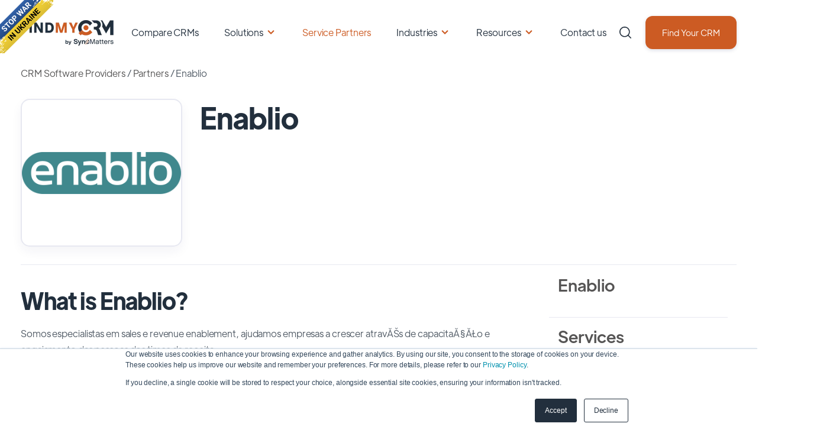

--- FILE ---
content_type: text/html;charset=utf-8
request_url: https://www.findmycrm.com/partners/enablio
body_size: 49861
content:
<!doctype html><html lang="en"><head> 

 
    <meta charset="utf-8">
    <title>Enablio- CRM Partner | FindMyCRM </title>
    <link rel="shortcut icon" href="https://www.findmycrm.com/hubfs/FMC%20favicon.png">
    
    
    
    
    
    <meta name="robots" content="index, follow">
    
    
    <!--  Other page   -->
    <meta property="og:image" content="https://25128455.fs1.hubspotusercontent-eu1.net/hubfs/25128455/%D0%97%D0%BD%D1%96%D0%BC%D0%BE%D0%BA%20%D0%B5%D0%BA%D1%80%D0%B0%D0%BD%D0%B0%202023-03-17%20%D0%BE%2009.52.08.png">
    
    
    
    
    
    
    
    
      <link href="https://unpkg.com/aos@2.3.4/dist/aos.css" rel="stylesheet">
    
    <meta name="viewport" content="width=device-width, initial-scale=1">

    <script src="/hs/hsstatic/jquery-libs/static-1.4/jquery/jquery-1.11.2.js"></script>
<script>hsjQuery = window['jQuery'];</script>
    <meta property="og:description" content="Look through the huge list of CRM partners to choose the best one for your business or get listed in our ecosystem for free.">
    <meta property="og:title" content="Enablio- CRM Partner | FindMyCRM">
    <meta name="twitter:description" content="Look through the huge list of CRM partners to choose the best one for your business or get listed in our ecosystem for free.">
    <meta name="twitter:title" content="Enablio- CRM Partner | FindMyCRM">

    

    
    <style>
a.cta_button{-moz-box-sizing:content-box !important;-webkit-box-sizing:content-box !important;box-sizing:content-box !important;vertical-align:middle}.hs-breadcrumb-menu{list-style-type:none;margin:0px 0px 0px 0px;padding:0px 0px 0px 0px}.hs-breadcrumb-menu-item{float:left;padding:10px 0px 10px 10px}.hs-breadcrumb-menu-divider:before{content:'›';padding-left:10px}.hs-featured-image-link{border:0}.hs-featured-image{float:right;margin:0 0 20px 20px;max-width:50%}@media (max-width: 568px){.hs-featured-image{float:none;margin:0;width:100%;max-width:100%}}.hs-screen-reader-text{clip:rect(1px, 1px, 1px, 1px);height:1px;overflow:hidden;position:absolute !important;width:1px}
</style>

<link rel="stylesheet" href="https://www.findmycrm.com/hubfs/hub_generated/template_assets/1/160331029311/1763468473299/template_main.min.css">
<link rel="stylesheet" href="https://www.findmycrm.com/hubfs/hub_generated/template_assets/1/160332998464/1763468479987/template_theme-overrides.min.css">
<link rel="stylesheet" href="https://www.findmycrm.com/hubfs/hub_generated/module_assets/1/160331029528/1742191047906/module_Elements_-_Menu.min.css">

<style>
  
  .custom-button__div__menu {
    margin-top: 20vh;
  }
  
  .navigation-primary a.active-item {
    color: #cc5b23 !important;
    position: relative;
  }
  
  .submenu.level-1 > .has-submenu > .menu-arrow {
    background-image: url('data:image/svg+xml;utf8,<svg version="1.0" xmlns="http://www.w3.org/2000/svg" id="elements__svg-arrow" fill="%23cc5b23" viewBox="0 0 320 512" width="8px" height="13px" aria-hidden="true"><g id="layer1"><path d="M34.52 239.03L228.87 44.69c9.37-9.37 24.57-9.37 33.94 0l22.67 22.67c9.36 9.36 9.37 24.52.04 33.9L131.49 256l154.02 154.75c9.34 9.38 9.32 24.54-.04 33.9l-22.67 22.67c-9.37 9.37-24.57 9.37-33.94 0L34.52 272.97c-9.37-9.37-9.37-24.57 0-33.94z"></path></g></svg>');                                                                                                                     
    background-repeat: no-repeat;
    background-position: top;
    height: 13px;
    width: 20px;
    display: inline-block;
    cursor: pointer;
    -webkit-transform: rotate(-90deg);
    -ms-transform: rotate(-90deg);
    transform: rotate(-90deg);
  }
 
  @media (max-width: 857px) {
    
    .submenu.level-1 > .has-submenu > .menu-arrow {
      -webkit-transform: rotate(0deg);
      -ms-transform: rotate(0deg);
      transform: rotate(0deg);
    }

    .submenu.level-1 > .has-submenu > .menu-arrow-bg,
    .submenu > .has-submenu > .menu-arrow-bg,
    .submenu .menu-arrow-bg {
      background-image: url('data:image/svg+xml;utf8,<svg version="1.1" id="Capa_1" xmlns="http://www.w3.org/2000/svg" xmlns:xlink="http://www.w3.org/1999/xlink" x="0px" y="0px" width="16px" height="24px" fill="%23222f3d" viewBox="0 0 451.846 451.847" style="enable-background:new 0 0 451.846 451.847;" xml:space="preserve"> <g> <path d="M345.441,248.292L151.154,442.573c-12.359,12.365-32.397,12.365-44.75,0c-12.354-12.354-12.354-32.391,0-44.744 L278.318,225.92L106.409,54.017c-12.354-12.359-12.354-32.394,0-44.748c12.354-12.359,32.391-12.359,44.75,0l194.287,194.284 c6.177,6.18,9.262,14.271,9.262,22.366C354.708,234.018,351.617,242.115,345.441,248.292z"/></g></svg>');
      background-repeat: no-repeat;
      background-position: center;
      display: block;
      height: 29px;
      -webkit-transition: -webkit-transform 0.4s;
      transition: -webkit-transform 0.4s;
      -o-transition: transform 0.4s;
      transition: transform 0.4s;
      transition: transform 0.4s, -webkit-transform 0.4s;
      width: 29px;
      box-shadow: 0px -0.709347px 3.54674px rgba(31, 37, 89, 0.01), 0px 2.83739px 6.38413px rgba(38, 54, 200, 0.08);
      border-radius: 4.96543px;
      position: absolute;
      right: 20px;
      top: 16px;
      float: right;
      -webkit-transform: rotate(0deg);
      -ms-transform: rotate(0deg);
      transform: rotate(0deg);
    }
    
    input[type="checkbox"]:checked ~ .menu-arrow .menu-arrow-bg {
      background-image: url('data:image/svg+xml;utf8,<svg version="1.1" id="Capa_1" xmlns="http://www.w3.org/2000/svg" xmlns:xlink="http://www.w3.org/1999/xlink" x="0px" y="0px" width="16px" height="24px" fill="%23cc5b23" viewBox="0 0 451.846 451.847" style="enable-background:new 0 0 451.846 451.847;" xml:space="preserve"> <g> <path d="M345.441,248.292L151.154,442.573c-12.359,12.365-32.397,12.365-44.75,0c-12.354-12.354-12.354-32.391,0-44.744 L278.318,225.92L106.409,54.017c-12.354-12.359-12.354-32.394,0-44.748c12.354-12.359,32.391-12.359,44.75,0l194.287,194.284 c6.177,6.18,9.262,14.271,9.262,22.366C354.708,234.018,351.617,242.115,345.441,248.292z"/></g></svg>');
      -webkit-transform: rotate(90deg);
      -ms-transform: rotate(90deg);
      transform: rotate(90deg);
    }

  }
  
  @media (min-width: 857px) {
  
  .submenu.level-2 {
    left: 0;
    display: grid;
    grid-auto-flow: column;
    grid-template-rows: repeat(10, auto);
  }
  
}
  
  @media (max-width: 857px) {
    input[type="checkbox"]:checked ~ .submenu {
      display: grid;
      grid-auto-flow: column;
      grid-template-rows: repeat(30, auto);
      opacity: 1;
    }
  }
  
    @media (max-width: 420px) {
    input[type="checkbox"]:checked ~ .submenu {
      display: grid;
      grid-auto-flow: column;
      grid-template-rows: repeat(30, auto);
      opacity: 1;
    }
  }
</style>

<link rel="stylesheet" href="https://www.findmycrm.com/hubfs/hub_generated/module_assets/1/160331029524/1742191046015/module_Elements_-_Header_Search.min.css">

  <style>
  
  
    .elements-overlay-search input[type=text] {
     font-size: 32px;
     background: transparent;
     background-position: top right 0;
     background-repeat: no-repeat;
     border: none;
     border-radius: 0px;
     border-bottom: 2px solid #BDBFD1;
     box-shadow: none;
     padding-bottom: 50px;
     padding-top: 10px;
     padding-left: 0px;
     color: #1F2559;
     height: 90px;
  }
  
  .hideBtn {
    background-image: url(https://f.hubspotusercontent10.net/hubfs/8768169/Elements/Theme/icons/close.svg);
    background-size: cover;
    background-repeat: no-repeat;
    height: 25px;
    width: 25px;
    transition: 0.3s ease-in-out;
  }

  .elements-overlay-search button {
     float: left;
     width: 20%;
     padding: 15px;
     background: rgb(54, 21, 241);
     font-size: 17px;
     border: none;
     color:white;
     cursor: pointer;
     opacity: 0.8;
  }
  
  .showBtn {
    cursor: pointer;
    background-image: url('data:image/svg+xml;utf8,<svg xmlns="http://www.w3.org/2000/svg" xmlns:xlink="http://www.w3.org/1999/xlink" fill="%23222f3d" width="24pt" height="24pt" viewBox="0 0 24 24" version="1.1"><g id="surface1"><path d="M 10.570312 0 C 4.742188 0 0 4.742188 0 10.570312 C 0 16.398438 4.742188 21.136719 10.570312 21.136719 C 16.398438 21.136719 21.136719 16.398438 21.136719 10.570312 C 21.136719 4.742188 16.398438 0 10.570312 0 Z M 10.570312 19.1875 C 5.816406 19.1875 1.953125 15.320312 1.953125 10.570312 C 1.953125 5.816406 5.816406 1.953125 10.570312 1.953125 C 15.320312 1.953125 19.1875 5.816406 19.1875 10.570312 C 19.1875 15.320312 15.320312 19.1875 10.570312 19.1875 Z M 10.570312 19.1875 "/><path d="M 23.714844 22.335938 L 18.121094 16.742188 C 17.738281 16.359375 17.121094 16.359375 16.742188 16.742188 C 16.359375 17.121094 16.359375 17.738281 16.742188 18.121094 L 22.335938 23.714844 C 22.523438 23.90625 22.773438 24 23.023438 24 C 23.273438 24 23.523438 23.90625 23.714844 23.714844 C 24.09375 23.332031 24.09375 22.714844 23.714844 22.335938 Z M 23.714844 22.335938 "/></g></svg>') !important;
    background-size: cover;
    height: 20px;
    width: 20px;
    margin: 0px 16px 0px -6px;
    transition: 0.2s ease-in-out;
  }
  
  @media(max-width: 857px) {
    
      
  .showBtn {
    background-image: url('data:image/svg+xml;utf8,<svg xmlns="http://www.w3.org/2000/svg" xmlns:xlink="http://www.w3.org/1999/xlink" fill="%23222f3d" width="24pt" height="24pt" viewBox="0 0 24 24" version="1.1"><g id="surface1"><path d="M 10.570312 0 C 4.742188 0 0 4.742188 0 10.570312 C 0 16.398438 4.742188 21.136719 10.570312 21.136719 C 16.398438 21.136719 21.136719 16.398438 21.136719 10.570312 C 21.136719 4.742188 16.398438 0 10.570312 0 Z M 10.570312 19.1875 C 5.816406 19.1875 1.953125 15.320312 1.953125 10.570312 C 1.953125 5.816406 5.816406 1.953125 10.570312 1.953125 C 15.320312 1.953125 19.1875 5.816406 19.1875 10.570312 C 19.1875 15.320312 15.320312 19.1875 10.570312 19.1875 Z M 10.570312 19.1875 "/><path d="M 23.714844 22.335938 L 18.121094 16.742188 C 17.738281 16.359375 17.121094 16.359375 16.742188 16.742188 C 16.359375 17.121094 16.359375 17.738281 16.742188 18.121094 L 22.335938 23.714844 C 22.523438 23.90625 22.773438 24 23.023438 24 C 23.273438 24 23.523438 23.90625 23.714844 23.714844 C 24.09375 23.332031 24.09375 22.714844 23.714844 22.335938 Z M 23.714844 22.335938 "/></g></svg>') !important;
    position: absolute;
    top: -42px;
    right: 50px;
  }
    
  }
  
</style>


  <style>
    
    .elements-buttons-disabled-on-desk {
      display: none;  
    }



    .elements-link-buttons_module_16106654906244 {
       
    }

    .elements-module-button_module_16106654906244 a:last-child {
      
      
        margin-right: 0px !important;
      
    }

    .elements-btns-custom_module_16106654906244 {
      transition: 0.2s ease-in-out;
    }

    
      .elements-btns-custom_module_16106654906244:hover,
      .elements-btns-custom_module_16106654906244:focus {
        transform: scale(1.05);
      }
    

    
      @media(max-width: 767px) {   

        .elements-module-button_module_16106654906244 {
          text-align: left !important;
        }

      }
    



     @media (max-width: 961px) {
       
       .elements-buttons-enabled-on-tablet {
        display: unset !important;
      }
    
      .elements-buttons-disabled-on-tablet {
        display: none !important;
      }

    }

    @media(max-width: 767px) {
      
      .elements-buttons-enabled-on-mobile {
        display: unset !important;
      }
    
      .elements-buttons-disabled-on-mobile {
        display: none !important;
      }
      
      .elements-module-buttons-container {
        display: table-cell;
        width: 767px;
        max-width: 100%;
      }

      .elements-btns-styles_module_16106654906244 {
        margin-bottom: 8px;  
      }

      .elements-module-button_module_16106654906244 {
        margin-top: 0px !important;
        margin-bottom: 0px !important;
        margin-left: 0px !important;
        margin-right: 0px !important;
      }
      
    }

  </style>
  

<style>
  
  
  .elements-social-links__container_section-1-module-3 {
    
    
  }
  
  .elements-social-links__container_section-1-module-3 {
    text-align: center;
  }
  
  .elements-social-links__icon_section-1-module-3 {
    
    transition: 0.3s ease-in-out;
    
    
    
      
        -webkit-filter: drop-shadow(0px 11.89px 16.35px rgba(10, 102, 194, 0.15));
        filter: drop-shadow(0px 11.89px 16.35px rgba(10, 102, 194, 0.15));
      

    
    
  }
  
  
    .elements-social-links__icon_section-1-module-3:hover {
      transform: scale(1.1);
    }
  
  
  @media (max-width: 767px) {
    .elements-social-links__container_section-1-module-3 {
      text-align: center;
      margin-top: 0px !important;
      margin-bottom: 0px !important;
    }
  }
  
</style>


<style>
  
  
  .elements-social-links__container_section-2-module-3 {
    
    
  }
  
  .elements-social-links__container_section-2-module-3 {
    text-align: center;
  }
  
  .elements-social-links__icon_section-2-module-3 {
    
    transition: 0.3s ease-in-out;
    
    
    
      
        -webkit-filter: drop-shadow(0px 11.89px 16.35px rgba(10, 102, 194, 0.15));
        filter: drop-shadow(0px 11.89px 16.35px rgba(10, 102, 194, 0.15));
      

    
    
  }
  
  
    .elements-social-links__icon_section-2-module-3:hover {
      transform: scale(1.1);
    }
  
  
  @media (max-width: 767px) {
    .elements-social-links__container_section-2-module-3 {
      text-align: center;
      margin-top: 0px !important;
      margin-bottom: 0px !important;
    }
  }
  
</style>


<style>
  

@media(max-width: 767px) {

  
  
  
}
  
</style>


<style>
  
  
  .elements-social-links__container_module_161107835119668 {
    
	    margin-left: -4px !important;
    
    
  }
  
  .elements-social-links__container_module_161107835119668 {
    text-align: left;
  }
  
  .elements-social-links__icon_module_161107835119668 {
    
    transition: 0.3s ease-in-out;
    
    
    
      
        -webkit-filter: drop-shadow(0px 11.89px 16.35px rgba(10, 102, 194, 0.15));
        filter: drop-shadow(0px 11.89px 16.35px rgba(10, 102, 194, 0.15));
      

    
    
  }
  
  
    .elements-social-links__icon_module_161107835119668:hover {
      transform: scale(1.2);
    }
  
  
  @media (max-width: 767px) {
    .elements-social-links__container_module_161107835119668 {
      text-align: left;
      margin-top: 0px !important;
      margin-bottom: 0px !important;
    }
  }
  
</style>

<!-- Editor Styles -->
<style id="hs_editor_style" type="text/css">
.section-1-row-0-max-width-section-centering > .row-fluid {
  max-width: 560px !important;
  margin-left: auto !important;
  margin-right: auto !important;
}
.section-1-module-2-flexbox-positioning {
  display: -ms-flexbox !important;
  -ms-flex-direction: column !important;
  -ms-flex-align: center !important;
  -ms-flex-pack: start;
  display: flex !important;
  flex-direction: column !important;
  align-items: center !important;
  justify-content: flex-start;
}
.section-1-module-2-flexbox-positioning > div {
  max-width: 100%;
  flex-shrink: 0 !important;
}
.section-2-row-0-max-width-section-centering > .row-fluid {
  max-width: 560px !important;
  margin-left: auto !important;
  margin-right: auto !important;
}
.section-2-module-2-flexbox-positioning {
  display: -ms-flexbox !important;
  -ms-flex-direction: column !important;
  -ms-flex-align: center !important;
  -ms-flex-pack: start;
  display: flex !important;
  flex-direction: column !important;
  align-items: center !important;
  justify-content: flex-start;
}
.section-2-module-2-flexbox-positioning > div {
  max-width: 100%;
  flex-shrink: 0 !important;
}
/* HubSpot Non-stacked Media Query Styles */
@media (min-width:768px) {
  .section-1-row-0-vertical-alignment > .row-fluid {
    display: -ms-flexbox !important;
    -ms-flex-direction: row;
    display: flex !important;
    flex-direction: row;
  }
  .section-1-column-1-vertical-alignment {
    display: -ms-flexbox !important;
    -ms-flex-direction: column !important;
    -ms-flex-pack: start !important;
    display: flex !important;
    flex-direction: column !important;
    justify-content: flex-start !important;
  }
  .section-1-column-1-vertical-alignment > div {
    flex-shrink: 0 !important;
  }
  .section-2-row-0-vertical-alignment > .row-fluid {
    display: -ms-flexbox !important;
    -ms-flex-direction: row;
    display: flex !important;
    flex-direction: row;
  }
  .section-2-column-1-vertical-alignment {
    display: -ms-flexbox !important;
    -ms-flex-direction: column !important;
    -ms-flex-pack: start !important;
    display: flex !important;
    flex-direction: column !important;
    justify-content: flex-start !important;
  }
  .section-2-column-1-vertical-alignment > div {
    flex-shrink: 0 !important;
  }
}
/* HubSpot Styles (default) */
.section-1-row-0-padding {
  padding-top: 80px !important;
  padding-bottom: 24px !important;
}
.section-1-column-1-row-1-margin {
  margin-top: 24px !important;
}
.section-2-row-0-padding {
  padding-top: 80px !important;
  padding-bottom: 24px !important;
}
.section-2-column-1-row-1-margin {
  margin-top: 24px !important;
}
/* HubSpot Styles (mobile) */
@media (max-width: 767px) {
  .section-1-row-0-padding {
    padding-top: 36px !important;
    padding-bottom: 0px !important;
  }
  .section-1-column-1-row-1-margin {
    margin-top: 16px !important;
    margin-bottom: 24px !important;
  }
  .section-2-row-0-padding {
    padding-top: 36px !important;
    padding-bottom: 0px !important;
  }
  .section-2-column-1-row-1-margin {
    margin-top: 16px !important;
    margin-bottom: 24px !important;
  }
}
</style>
    

    
<!--  Added by GoogleAnalytics4 integration -->
<script>
var _hsp = window._hsp = window._hsp || [];
window.dataLayer = window.dataLayer || [];
function gtag(){dataLayer.push(arguments);}

var useGoogleConsentModeV2 = true;
var waitForUpdateMillis = 1000;


if (!window._hsGoogleConsentRunOnce) {
  window._hsGoogleConsentRunOnce = true;

  gtag('consent', 'default', {
    'ad_storage': 'denied',
    'analytics_storage': 'denied',
    'ad_user_data': 'denied',
    'ad_personalization': 'denied',
    'wait_for_update': waitForUpdateMillis
  });

  if (useGoogleConsentModeV2) {
    _hsp.push(['useGoogleConsentModeV2'])
  } else {
    _hsp.push(['addPrivacyConsentListener', function(consent){
      var hasAnalyticsConsent = consent && (consent.allowed || (consent.categories && consent.categories.analytics));
      var hasAdsConsent = consent && (consent.allowed || (consent.categories && consent.categories.advertisement));

      gtag('consent', 'update', {
        'ad_storage': hasAdsConsent ? 'granted' : 'denied',
        'analytics_storage': hasAnalyticsConsent ? 'granted' : 'denied',
        'ad_user_data': hasAdsConsent ? 'granted' : 'denied',
        'ad_personalization': hasAdsConsent ? 'granted' : 'denied'
      });
    }]);
  }
}

gtag('js', new Date());
gtag('set', 'developer_id.dZTQ1Zm', true);
gtag('config', 'G-QT2LMR4W17');
</script>
<script async src="https://www.googletagmanager.com/gtag/js?id=G-QT2LMR4W17"></script>

<!-- /Added by GoogleAnalytics4 integration -->

<!--  Added by GoogleTagManager integration -->
<script>
var _hsp = window._hsp = window._hsp || [];
window.dataLayer = window.dataLayer || [];
function gtag(){dataLayer.push(arguments);}

var useGoogleConsentModeV2 = true;
var waitForUpdateMillis = 1000;



var hsLoadGtm = function loadGtm() {
    if(window._hsGtmLoadOnce) {
      return;
    }

    if (useGoogleConsentModeV2) {

      gtag('set','developer_id.dZTQ1Zm',true);

      gtag('consent', 'default', {
      'ad_storage': 'denied',
      'analytics_storage': 'denied',
      'ad_user_data': 'denied',
      'ad_personalization': 'denied',
      'wait_for_update': waitForUpdateMillis
      });

      _hsp.push(['useGoogleConsentModeV2'])
    }

    (function(w,d,s,l,i){w[l]=w[l]||[];w[l].push({'gtm.start':
    new Date().getTime(),event:'gtm.js'});var f=d.getElementsByTagName(s)[0],
    j=d.createElement(s),dl=l!='dataLayer'?'&l='+l:'';j.async=true;j.src=
    'https://www.googletagmanager.com/gtm.js?id='+i+dl;f.parentNode.insertBefore(j,f);
    })(window,document,'script','dataLayer','GTM-W4MDHXZB');

    window._hsGtmLoadOnce = true;
};

_hsp.push(['addPrivacyConsentListener', function(consent){
  if(consent.allowed || (consent.categories && consent.categories.analytics)){
    hsLoadGtm();
  }
}]);

</script>

<!-- /Added by GoogleTagManager integration -->

    <link rel="canonical" href="https://www.findmycrm.com/partners/enablio">

 <!-- Clarity -->
<script type="text/javascript">
    (function(c,l,a,r,i,t,y){
        c[a]=c[a]||function(){(c[a].q=c[a].q||[]).push(arguments)};
        t=l.createElement(r);t.async=1;t.src="https://www.clarity.ms/tag/"+i;
        y=l.getElementsByTagName(r)[0];y.parentNode.insertBefore(t,y);
    })(window, document, "clarity", "script", "oo9n1ieyct");
</script>

<!-- LeadFeeder -->
<script> (function(ss,ex){ window.ldfdr=window.ldfdr||function(){(ldfdr._q=ldfdr._q||[]).push([].slice.call(arguments));}; (function(d,s){ fs=d.getElementsByTagName(s)[0]; function ce(src){ var cs=d.createElement(s); cs.src=src; cs.async=1; fs.parentNode.insertBefore(cs,fs); }; ce('https://sc.lfeeder.com/lftracker_v1_'+ss+(ex?'_'+ex:'')+'.js'); })(document,'script'); })('lAxoEaKGl2AaOYGd'); </script>
<!-- End -->

<link rel="stylesheet" type="text/css" href="https://p.visitorqueue.com/styles/4fcf5651-a424-45a3-87ba-60efb0fdb37d.css" id="vq-flick-styles">
<script>function vqTrackPc(){return 1;}</script>
<link rel="dns-prefetch" href="//t.visitorqueue.com" style="display: none !important;">
<script>function vqTrackId(){return '4fcf5651-a424-45a3-87ba-60efb0fdb37d';}
  (function(d, e) {
    var el = d.createElement(e);
    el.sa = function(an, av){this.setAttribute(an, av); return this;};
    el.sa('id', 'vq_tracking').sa('src', '//t.visitorqueue.com/p/tracking.min.js?id='+vqTrackId()).sa('async', 1).sa('data-id', vqTrackId());
    d.getElementsByTagName(e)[0].parentNode.appendChild(el);
  })(document, 'script');
</script>


<script type="application/ld+json">
{
  "@context": "https://schema.org/",
  "@type": "WebSite",
  "name": "FindMyCRM",
  "url": "https://www.findmycrm.com/",
  "potentialAction": {
    "@type": "SearchAction",
    "target": "{search_term_string}",
    "query-input": "required name=search_term_string"
  }
}
</script>
  

<style>
  @media (min-width: 857px){
    .navigation-primary .level-2 {
      left: 0;
      display: grid;
      grid-auto-flow: column;
      grid-template-rows: repeat(6, auto)!important;
    }
  }

  @media (max-width: 1075px) {
    #hs-cta-wrapper-40c0f127-6dae-470a-894d-a5e847678956{
      display: none;
    }
    #hs-cta-wrapper-492dfa6a-5f58-478f-803d-8d6f65497df3{
      display: none;
    }
  }
  #hs-eu-cookie-confirmation-inner{
    padding: 0!important;
  }

  @media (max-width: 768px) {
    *{
      font-display: auto;
    }
    .footer__logo{
      display: flex;
      align-items: center;
      justify-content: center;
    }
    .footer__description{
      text-align: center; 
    }
  }




</style>
<meta property="og:image" content="https://www.findmycrm.com/hubfs/Imported%20sitepage%20images/FMC%20logo%20(2).png">
<meta property="og:image:width" content="240">
<meta property="og:image:height" content="178">
<meta property="og:image:alt" content="FindMyCRM logo">
<meta name="twitter:image" content="https://www.findmycrm.com/hubfs/Imported%20sitepage%20images/FMC%20logo%20(2).png">
<meta name="twitter:image:alt" content="FindMyCRM logo">

<meta property="og:url" content="https://www.findmycrm.com/partners/enablio">
<meta name="twitter:card" content="summary">
<meta http-equiv="content-language" content="en">






  <meta name="generator" content="HubSpot"></head>
  <body data-aos="fade">
<!--  Added by GoogleTagManager integration -->
<noscript><iframe src="https://www.googletagmanager.com/ns.html?id=GTM-W4MDHXZB" height="0" width="0" style="display:none;visibility:hidden"></iframe></noscript>

<!-- /Added by GoogleTagManager integration -->
 
    <div class="body-wrapper   hs-content-id-160597019956 hs-site-page page ">
      
        <div data-global-resource-path="FMC Production/templates/partials/header.html"><style>
  /*     .header_shadow{
  box-shadow: 0px 2px 8px rgb(0 0 0 / 4%), 0px 1px 3px rgb(31 37 89 / 7%);
  }
  .header_no_shadow{
  box-shadow: none;
  } */
  .d-none{
    display: none!important;
  }
  .userCabinet{
    position: absolute;
    display: inline-block;
    width: 37px;
    height: 37px;
    background-image: url([data-uri]);
    background-position: center;
    background-size: contain;
    background-repeat: no-repeat;
    left: 1em;
    top: 1em;
    cursor: pointer;    
    right: 0;
    left: 92vw;
    top: 5vh;
  }
  .infoIconBlock{
    position:absolute;
    width: 20px;
    height:20px;
    background: url('[data-uri]');    top: -5px;
    right: -5px;
    background-position: center;
    background-size: contain;
    background-repeat: no-repeat;
  }
  .countIconBlock{
    position: absolute;
    width: 20px;
    height: 20px;
    background: url('[data-uri]');
    top: -5px;
    right: -5px;
    background-position: center;
    background-size: contain;
    background-repeat: no-repeat;
    color: #fff;
    font-size: 12px;
    text-align: center;
    display: flex;
    align-items: center;
    text-align: center;
    justify-content: center;
  }
  .cabinet-container{
    position: fixed;
    width: 40vw;
    height: 60vh;
    top: 13vh;
    right: 1vw;
    background: #fff;
    border: 1px solid #E4E4E4;
    border-radius: 20px;
    box-shadow: 5px 10px 4px rgb(0 0 0 / 10%);
    z-index: 118;
    padding: 1em;
  } 
  .full-size{
    position: fixed;
    width: 100%;
    height: 100%;
    top: 0;
    left: 0;
    z-index: 117;
  }
  .crm-selected-container{
    padding: 1em;
    margin-right: 0px;
    justify-content: center;
    overflow: auto;
    max-height: 70vh;
    position: relative;
    scrollbar-gutter: stable;
    max-height: 56vh;
  }
  .crm-selected-container::-webkit-scrollbar {
    width: 10px;
    margin-left: -10px;
    height: 90%
  }
  .crm-selected-container::-webkit-scrollbar-thumb {
    background-color: darkgrey;
    border-radius: 5px;
  }
  .crm-selected-container::-webkit-scrollbar-track-piece:end {
    background: transparent;
    margin-bottom: 25px; 
  }
  .crmLogoContainer{
    width: 40%;
    height: 3em;
    margin-bottom: 15px;
    padding-bottom: 15px;
    border-bottom: 1px solid rgba(0,0,0,.1);
  }
  .crmButtonContainer{
    width: 50%;
    height: 3em;
    margin-bottom: 15px;
    padding-bottom: 15px;
    border-bottom: 1px solid rgba(0,0,0,.1);
    padding-left: 2em;
  }
  .logoInside{
    width: 100%;
    height: 100%;
    display: block;
  }
  .crmNumberContainer{
    width: 10%;
    height: 3em;
    margin-bottom: 15px;
    padding-bottom: 15px;
    border-bottom: 1px solid rgba(0,0,0,.1);
  }
  .compareButton:hover, .reviewButton:hover, .siteButton:hover {
    opacity: 1;
  }
  .reviewButton{
    width: 20px;
    height: 20px;
    background-image: url('[data-uri]');
    background-position: center;
    background-size: contain;
    background-repeat: no-repeat;
    cursor: pointer;
    display: inline-block;
    margin: 0 7%;
    opacity: .5;
  }
  .siteButton{
    width: 24px;
    height: 24px;
    background-image: url('[data-uri]');
    background-position: center;
    background-size: contain;
    background-repeat: no-repeat;
    cursor: pointer;
    display: inline-block;
    margin: 0 7%;
    opacity: .5;
  }
  .compareButton{
    width: 20px;
    height: 20px;
    background-image: url('[data-uri]');
    background-position: center;
    background-size: contain;
    background-repeat: no-repeat;
    cursor: pointer;
    display: inline-block;
    margin: 0 7%;
    opacity: .5;
  }
  .closeButton{
    width: 100%;
    height: 100%;
    background-image: url([data-uri]);
    background-position: center;
    background-size: contain;
    background-repeat: no-repeat;
    cursor: pointer;
    display: block;
    margin-top: -6px;
  }
  .infoIcon{
    width: 20%;
    height: 54px;
    background-image: url('[data-uri]');
    background-position: center;
    background-size: contain;
    background-repeat: no-repeat;
    display: inline-block;
  }
  .containerFluid{
    width: 100%;
    height: fit-content;
    background: #F3F3F3;
    border: 1px solid #EDEDED;
    border-radius: 5px;
    margin-bottom: 1em;
  }
  .infoText{
    max-width: 70%;
    height: max-content;
    margin: 5%;
    display: inline-block;
    position: relative;
    margin-bottom: 0;
    margin-left: 0;
  }
  .info_block{
    display: flex;
    margin-top: 1em;
  }
  .infoHeading{
    margin-top: -24px;
    font-weight: 500;
    color: #406591;
    margin-bottom: 0;
    font-size: 14px;
  }
  .description{
    margin-bottom: 10px;
    font-size: 14px;
    line-height: 18px;
    color: rgba(0,0,0,0.7);
  }
  .buttonsContainer{
    display: block;
    height: 65px;
    background: #fff;
    position: absolute;
    bottom: 5px;
    width: 92%;
  }
  .row{
    display: -webkit-box;
    display: -ms-flexbox;
    display: flex;
    -ms-flex-wrap: wrap;
    flex-wrap: wrap;
    margin-right: -15px;
    margin-left: -15px;
  }
  .buttonsContainer{
    width: 94%;
    height: 60px;
    background: #FFF;
    display: flex;
    padding-top: 5px;
  }
  a#cta_button_25128455_9471a949-8b16-43d9-ae91-01c56c9ed132 {
    -webkit-font-smoothing: antialiased;
    cursor: pointer;
    -moz-user-select: none;
    -webkit-user-select: none;
    -o-user-select: none;
    user-select: none;
    display: inline-block;
    font-weight: normal;
    text-align: center;
    text-decoration: none;
    -moz-transition: all .4s ease;
    -webkit-transition: all .4s ease;
    -o-transition: all .4s ease;
    background: rgb(64,101,145);
    border-radius: 6px;
    border-width: 0px;
    color: rgb(255,255,255);
    font-family: sans-serif;
    height: auto;
    transition: all .4s ease;
    padding: 3px 18px;
    text-shadow: none;
    width: auto;
    font-size: 24px;
    line-height: 1.5em;
    background-color: rgba(64,101,145,1.0);
    border: 0px solid #1f2559;
    border-radius: 12px;
    color: #fff;
    padding: 14px 24px;
    box-shadow: 0px 2px 6px rgba(31,37,89,0.16);
    transition: .2s ease-in-out;
    font-size: 14px!important;
    height: 48px;
    margin-right: auto;
    display: inline-block;
    width: fit-content;
    position: relative;
    margin-left: 5px;
  }
  a#cta_button_25128455_9471a949-8b16-43d9-ae91-01c56c9ed132:hover {
    background: rgb(70,111,159);
    color: rgb(255,255,255);
  }
  a#cta_button_25128455_9471a949-8b16-43d9-ae91-01c56c9ed132:active, #cta_button_25128455_9471a949-8b16-43d9-ae91-01c56c9ed132:active:hover {
    background: rgb(51,80,116);
    color: rgb(244,244,244);
  }
  a#cta_button_25128455_764ac895-2b24-4da6-b485-f443d0081ea2 {
    -webkit-font-smoothing: antialiased;
    cursor: pointer;
    -moz-user-select: none;
    -webkit-user-select: none;
    -o-user-select: none;
    user-select: none;
    display: inline-block;
    font-weight: normal;
    text-align: center;
    text-decoration: none;
    -moz-transition: all .4s ease;
    -webkit-transition: all .4s ease;
    -o-transition: all .4s ease;
    background: rgb(64,101,145);
    border-radius: 6px;
    border-width: 0px;
    color: rgb(255,255,255);
    font-family: sans-serif;
    height: -9px;
    transition: all .4s ease;
    padding: 0;
    text-shadow: none;
    width: -29px;
    font-size: 24px;
    line-height: 1.5em;
    background-color: rgba(255,255,255,1.0);
    border: 1px solid #bdbfd1;
    border-radius: 12px;
    color: #1f2559;
    padding: 14px 24px;
    box-shadow: 0px 2px 6px rgba(31,37,89,0.16);
    transition: .2s ease-in-out;
    font-size: 14px!important;
    height: 48px;
    margin-left: auto;
    display: inline-block;
    width: fit-content;
    position: relative;
    margin-right: 5px;
  }
  a#cta_button_25128455_764ac895-2b24-4da6-b485-f443d0081ea2:hover {
    background: rgb(70,111,159);
    color: rgb(255,255,255);
  }
  a#cta_button_25128455_764ac895-2b24-4da6-b485-f443d0081ea2:active, #cta_button_25128455_764ac895-2b24-4da6-b485-f443d0081ea2:active:hover {
    background: rgb(51,80,116);
    color: rgb(244,244,244);
  }
  @media (max-width: 767px){
    .cabinet-container{
      width: 100vw;
    }
    .userCabinet{
      left: 62vw;
      top: -6vh;
    }
    .buttonsContainer{
      width: 92%;
    }
  }
</style>
<header id="header" class="header header_no_shadow">
  <a href="#main-content" class="header__skip">Skip to content</a>
  <div class="header__container content-wrapper">
    
    <div class="header__logo header__logo--main">
      <div id="hs_cos_wrapper_site_logo" class="hs_cos_wrapper hs_cos_wrapper_widget hs_cos_wrapper_type_module widget-type-logo" style="" data-hs-cos-general-type="widget" data-hs-cos-type="module">
  






















  
  <span id="hs_cos_wrapper_site_logo_hs_logo_widget" class="hs_cos_wrapper hs_cos_wrapper_widget hs_cos_wrapper_type_logo" style="" data-hs-cos-general-type="widget" data-hs-cos-type="logo"><a href="https://www.findmycrm.com/" id="hs-link-site_logo_hs_logo_widget" style="border-width:0px;border:0px;"><img src="https://www.findmycrm.com/hs-fs/hubfs/Imported%20sitepage%20images/FMC%20logo%20(6).png?width=160&amp;height=46&amp;name=FMC%20logo%20(6).png" class="hs-image-widget " height="46" style="height: auto;width:160px;border-width:0px;border:0px;" width="160" alt="FMC logo" title="FMC logo" loading="eager" srcset="https://www.findmycrm.com/hs-fs/hubfs/Imported%20sitepage%20images/FMC%20logo%20(6).png?width=80&amp;height=23&amp;name=FMC%20logo%20(6).png 80w, https://www.findmycrm.com/hs-fs/hubfs/Imported%20sitepage%20images/FMC%20logo%20(6).png?width=160&amp;height=46&amp;name=FMC%20logo%20(6).png 160w, https://www.findmycrm.com/hs-fs/hubfs/Imported%20sitepage%20images/FMC%20logo%20(6).png?width=240&amp;height=69&amp;name=FMC%20logo%20(6).png 240w, https://www.findmycrm.com/hs-fs/hubfs/Imported%20sitepage%20images/FMC%20logo%20(6).png?width=320&amp;height=92&amp;name=FMC%20logo%20(6).png 320w, https://www.findmycrm.com/hs-fs/hubfs/Imported%20sitepage%20images/FMC%20logo%20(6).png?width=400&amp;height=115&amp;name=FMC%20logo%20(6).png 400w, https://www.findmycrm.com/hs-fs/hubfs/Imported%20sitepage%20images/FMC%20logo%20(6).png?width=480&amp;height=138&amp;name=FMC%20logo%20(6).png 480w" sizes="(max-width: 160px) 100vw, 160px"></a></span>
</div>
    </div>
    
    
    <div class="header__column">
      
      <div class="header__row-1">
        <div class="header--toggle header__navigation--toggle"></div>
        <div class="header--toggle header__search--toggle" style="display: none;"></div>
        <div class="header__close--toggle"></div>
        <div class="header__navigation header--element">
          <div id="hs_cos_wrapper_navigation-primary" class="hs_cos_wrapper hs_cos_wrapper_widget hs_cos_wrapper_type_module" style="" data-hs-cos-general-type="widget" data-hs-cos-type="module">





























<nav aria-label="Main menu" class="navigation-primary">
  
  
  <ul class="submenu level-1">
    
      
  <li class="no-submenu menu-item hs-skip-lang-url-rewrite">
    <a href="https://www.findmycrm.com/compare-crm-systems" class="menu-link">Compare CRMs</a>

    
  </li>

    
      
  <li class="has-submenu menu-item hs-skip-lang-url-rewrite">
    <a href="javascript:;" class="menu-link">Solutions</a>

    
    
      
        <input type="checkbox" id="Solutions" class="submenu-toggle">
        <label class="menu-arrow" for="Solutions">
          <span class="menu-arrow-bg"></span>
        </label>
      
      
      
  
  <ul class="submenu level-2">
    
      
  <li class="no-submenu menu-item hs-skip-lang-url-rewrite">
    <a href="https://www.findmycrm.com/crm-directories" class="menu-link">See All CRMs</a>

    
  </li>

    
      
  <li class="no-submenu menu-item hs-skip-lang-url-rewrite">
    <a href="https://www.findmycrm.com/wizard" class="menu-link">Find CRM</a>

    
  </li>

    
      
  <li class="no-submenu menu-item hs-skip-lang-url-rewrite">
    <a href="https://www.findmycrm.com/compare-crm-systems" class="menu-link">Compare CRMs</a>

    
  </li>

    
      
  <li class="no-submenu menu-item hs-skip-lang-url-rewrite">
    <a href="https://www.findmycrm.com/crms-pilot-page" class="menu-link">Test Drive CRM</a>

    
  </li>

    
      
  <li class="no-submenu menu-item hs-skip-lang-url-rewrite">
    <a href="https://syncmatters.com/crm-data-migration" class="menu-link">Migrate CRM</a>

    
  </li>

    
  </ul>

    
  </li>

    
      
  <li class="no-submenu menu-item hs-skip-lang-url-rewrite">
    <a href="https://www.findmycrm.com/partners" class="menu-link active-item" aria-current="page">Service Partners</a>

    
  </li>

    
      
  <li class="has-submenu menu-item hs-skip-lang-url-rewrite">
    <a href="https://www.findmycrm.com/crm-industries" class="menu-link">Industries</a>

    
    
      
        <input type="checkbox" id="Industries" class="submenu-toggle">
        <label class="menu-arrow" for="Industries">
          <span class="menu-arrow-bg"></span>
        </label>
      
      
      
  
  <ul class="submenu level-2">
    
      
  <li class="no-submenu menu-item hs-skip-lang-url-rewrite">
    <a href="https://www.findmycrm.com/industries/crm-for-manufacturers" class="menu-link">Manufacturing</a>

    
  </li>

    
      
  <li class="no-submenu menu-item hs-skip-lang-url-rewrite">
    <a href="https://www.findmycrm.com/industries/crm-for-healthcare" class="menu-link">Healthcare</a>

    
  </li>

    
      
  <li class="no-submenu menu-item hs-skip-lang-url-rewrite">
    <a href="https://www.findmycrm.com/industries/crm-for-real-estate" class="menu-link">Real Estate</a>

    
  </li>

    
      
  <li class="no-submenu menu-item hs-skip-lang-url-rewrite">
    <a href="https://www.findmycrm.com/industries/crm-for-consulting" class="menu-link">Consulting</a>

    
  </li>

    
      
  <li class="no-submenu menu-item hs-skip-lang-url-rewrite">
    <a href="https://www.findmycrm.com/industries/crm-for-insurance" class="menu-link">Insurance</a>

    
  </li>

    
      
  <li class="no-submenu menu-item hs-skip-lang-url-rewrite">
    <a href="https://www.findmycrm.com/industries/crm-for-ecommerce" class="menu-link">eCommerce</a>

    
  </li>

    
      
  <li class="no-submenu menu-item hs-skip-lang-url-rewrite">
    <a href="https://www.findmycrm.com/industries/crm-for-construction" class="menu-link">Construction</a>

    
  </li>

    
      
  <li class="no-submenu menu-item hs-skip-lang-url-rewrite">
    <a href="https://www.findmycrm.com/industries/crm-for-higher-education" class="menu-link">Higher Education</a>

    
  </li>

    
      
  <li class="no-submenu menu-item hs-skip-lang-url-rewrite">
    <a href="https://www.findmycrm.com/industries/crm-for-small-business" class="menu-link">Small Businesses</a>

    
  </li>

    
      
  <li class="no-submenu menu-item hs-skip-lang-url-rewrite">
    <a href="https://www.findmycrm.com/industries/crm-for-saas-business" class="menu-link">SaaS Companies</a>

    
  </li>

    
      
  <li class="no-submenu menu-item hs-skip-lang-url-rewrite">
    <a href="https://www.findmycrm.com/industries/crm-for-nonprofits" class="menu-link">Nonprofits</a>

    
  </li>

    
      
  <li class="no-submenu menu-item hs-skip-lang-url-rewrite">
    <a href="https://www.findmycrm.com/industries/crm-for-retail" class="menu-link">Retail</a>

    
  </li>

    
      
  <li class="no-submenu menu-item hs-skip-lang-url-rewrite">
    <a href="https://www.findmycrm.com/industries/crm-for-financial-service" class="menu-link">Financial Service</a>

    
  </li>

    
      
  <li class="no-submenu menu-item hs-skip-lang-url-rewrite">
    <a href="https://www.findmycrm.com/industries/crm-for-credit-unions" class="menu-link">Credit Unions</a>

    
  </li>

    
      
  <li class="no-submenu menu-item hs-skip-lang-url-rewrite">
    <a href="https://www.findmycrm.com/industries/crm-for-mortgage" class="menu-link">Mortgage</a>

    
  </li>

    
      
  <li class="no-submenu menu-item hs-skip-lang-url-rewrite">
    <a href="https://www.findmycrm.com/industries/crm-for-pharma" class="menu-link">Pharma</a>

    
  </li>

    
      
  <li class="no-submenu menu-item hs-skip-lang-url-rewrite">
    <a href="https://www.findmycrm.com/industries/crm-for-banking" class="menu-link">Banking</a>

    
  </li>

    
      
  <li class="no-submenu menu-item hs-skip-lang-url-rewrite">
    <a href="https://www.findmycrm.com/industries/crm-for-wealth-management" class="menu-link">Wealth Management</a>

    
  </li>

    
      
  <li class="no-submenu menu-item hs-skip-lang-url-rewrite">
    <a href="https://www.findmycrm.com/industries/crm-for-jewellery-industry" class="menu-link">Jewellery Businesses</a>

    
  </li>

    
      
  <li class="no-submenu menu-item hs-skip-lang-url-rewrite">
    <a href="https://www.findmycrm.com/industries/crm-software-for-event-management" class="menu-link">Events</a>

    
  </li>

    
      
  <li class="no-submenu menu-item hs-skip-lang-url-rewrite">
    <a href="https://www.findmycrm.com/industries/calendar-management-crm" class="menu-link">Calendar</a>

    
  </li>

    
      
  <li class="no-submenu menu-item hs-skip-lang-url-rewrite">
    <a href="https://www.findmycrm.com/industries/crm-software-for-warehouse-management" class="menu-link">Warehouse Management</a>

    
  </li>

    
      
  <li class="no-submenu menu-item hs-skip-lang-url-rewrite">
    <a href="https://www.findmycrm.com/industries/crm-for-revops-management" class="menu-link">RevOps Management</a>

    
  </li>

    
      
  <li class="no-submenu menu-item hs-skip-lang-url-rewrite">
    <a href="https://www.findmycrm.com/industries/crm-for-salesforce-alternative" class="menu-link">Salesforce Alternatives</a>

    
  </li>

    
  </ul>

    
  </li>

    
      
  <li class="has-submenu menu-item hs-skip-lang-url-rewrite">
    <a href="https://www.findmycrm.com/resources" class="menu-link">Resources</a>

    
    
      
        <input type="checkbox" id="Resources" class="submenu-toggle">
        <label class="menu-arrow" for="Resources">
          <span class="menu-arrow-bg"></span>
        </label>
      
      
      
  
  <ul class="submenu level-2">
    
      
  <li class="no-submenu menu-item hs-skip-lang-url-rewrite">
    <a href="https://www.findmycrm.com/blog" class="menu-link">Blog</a>

    
  </li>

    
      
  <li class="no-submenu menu-item hs-skip-lang-url-rewrite">
    <a href="https://www.findmycrm.com/hubspot-roi-calculator" class="menu-link">ROI Calculator</a>

    
  </li>

    
  </ul>

    
  </li>

    
      
  <li class="no-submenu menu-item hs-skip-lang-url-rewrite">
    <a href="https://www.findmycrm.com/contact-us" class="menu-link">Contact us</a>

    
  </li>

    
  </ul>

</nav>



	<div class="custom-button__div__menu">
    
    
    
    
    
    <a href="https://www.findmycrm.com/wizard" style="text-decoration: none !important;">
        <button class="btn-primary-dark custom-button" style="">
          Find Your CRM
        </button>
    </a>

  </div>











<a href="https://bank.gov.ua/en/news/all/natsionalniy-bank-vidkriv-spetsrahunok-dlya-zboru-koshtiv-na-potrebi-armiyi" class="em-ribbon" style="position: fixed; left:0; top:0; width: 90px; height: 90px; background: url('http://stfalcon.github.io/stopwar/img/stop-war-in-ukraine.png'); z-index: 10000; border: 0;" title="Do something to stop this war! Russians are killing our children and civilians!" target="_blank"></a></div>
        </div>
        <div id="hs_cos_wrapper_module_1611098085088105" class="hs_cos_wrapper hs_cos_wrapper_widget hs_cos_wrapper_type_module" style="" data-hs-cos-general-type="widget" data-hs-cos-type="module">

  <div class="elements-overlay-search">
    <span class="hideBtn"></span>
    <div id="searchBar" class="searchBar">
      <form action="/hs-search-results">
         <div class="elements-search-modal-group">
          <input type="text" name="term" class="hs-search-field__input" placeholder="Search for resources..." data-aos="fade-down" data-aos-once="true" autofocus>
          <input type="image" src="https://f.hubspotusercontent10.net/hubfs/8768169/Elements/Theme/icons/loupe.svg" alt="Submit Form" class="elements-icon-search-field">
                  
        </div>
     
        
          <input type="hidden" name="type" value="SITE_PAGE">
        
        
          <input type="hidden" name="type" value="LANDING_PAGE">
        
        
          <input type="hidden" name="type" value="BLOG_POST">
          <input type="hidden" name="type" value="LISTING_PAGE">
        
        
          <input type="hidden" name="type" value="KNOWLEDGE_ARTICLE">
        

      </form>
    </div>
  </div>

  <div class="showBtn"></div>



</div>
        <div class="header__button header--element">
                    <div id="hs_cos_wrapper_module_16106654906244" class="hs_cos_wrapper hs_cos_wrapper_widget hs_cos_wrapper_type_module" style="" data-hs-cos-general-type="widget" data-hs-cos-type="module">

  

  

  


  <div class=" container-fluid ">
      <div class="row-fluid-wrapper">
          <div class="row-fluid">
              <div class="span12 widget-span widget-type-cell elements-module-button_module_16106654906244" style="
    text-align: left;
    width: 100%;

    margin-top: 0px;
    margin-bottom: 0px;
    margin-left: 0px;
    margin-right: 0px;
  " data-widget-type="cell" data-x="0" data-w="12">
                
                   <div class="elements-module-buttons-container">
      
                

                  

                  
                  
                  
                  
                  
                  <a href="https://www.findmycrm.com/wizard" class="elements-link-buttons_module_16106654906244">
                    <button class="elements-buttons-enabled-on-tablet elements-buttons-enabled-on-mobile  btn-primary-dark elements-btns-styles_module_16106654906244" style="
                    
                  ">
                      Find Your CRM
                    </button>
                  </a>


               
                
             
                  
                </div>
              </div>

          </div>
      </div>
  </div>


  


</div>
          
          
          
        </div>
      </div>
      
      
      
    </div>
  </div>
</header></div>
      

      
<link rel="stylesheet" href="https://www.findmycrm.com/hubfs/hub_generated/template_assets/1/160332998466/1763468477020/template_bootstrap-grid.min.css" crossorigin="anonymous">
<style>
  label{
    display: inline-flex!important; 
  }
</style>

<main id="main-content" class="body-container-wrapper body-container">
     
  <meta name="description" content="Somos especialistas em sales e revenue enablement, ajudamos empresas a crescer atravĂŠs de capacitaĂ§ĂŁo e engajamento das pessoas dos times de... ...">

  <style>

    .breadcrumbs a:link, .breadcrumbs a:visited{
      color: #555454;
    }
    .logo-container{
      background: #FFFFFF;
      border: 2px solid #E7E8F1;
      box-sizing: border-box;
      /* Shadows/Shadow 3 */

      box-shadow: 0px 8px 18px rgba(31, 37, 89, 0.05);
      border-radius: 15px; 

    }
    .mailto{
      background-image: url([data-uri]);
      width: 48px;
      height: 48px;
      display: inline-block;
      background-size:cover;
      margin-right: 1em;

    }
    .phone{
      background-image: url([data-uri]);
      width: 48px;
      height: 48px;
      display: inline-block;
      background-size:cover;
      margin-right: 1em;
    }
    .inline-container{
      display: flex;
      align-items: center;
    }
    .inline-container a:link, .inline-container a:visited{
      color: #222f3d;
      text-decoration: none;
      text-decoration: none !important;
    }
    .features li{
      color: #222f3d!important;
    }
    .navig{
      background: #fff;
      border: 1px solid #E7E8F1;
      border-radius: 5px;
      padding: 7px 20px;
      width: max-content;
      height: fit-content;
      display: inline-block;
      margin: 3px;
      color: #222f3d;
      font-size: 12px;
    }
    .active{
      background: #51978E;
      color:#fff;
    }
    .navigator a:hover{
      text-decoration: none;   
    }
    .navigator, .subname{
      border-bottom: 1px solid #E7E8F1;
      padding-bottom: 1em;
    }
    .banner{
      width: 100%;
      background: #51978E;
      padding: 4em;
      text-align: center;
      color: #fff;
      border-radius: 30px;
      margin-top: 1em;
    }
    .banner-button{
      padding: 20px 34px;
      color: #222f3d;
      background: #fff;
      border-radius: 5px;
      background: #FFFFFF;
      border: 0.5px solid #BDBFD1;
      box-sizing: border-box;
      box-shadow: 0px 1px 4px rgba(31, 37, 89, 0.05);
      border-radius: 10px;
    }
    .blogs a:hover{
      text-decoration: none; 
    }
    .blogs a:hover .card{
      border: 0.5px solid #E7E8F1;
      box-sizing: border-box;
      /* Shadows/Shadow 1 */
      box-shadow: 0px 3px 10px rgba(31, 37, 89, 0.04);

    }
    .overview h2{
      margin: .5em 0;  
    }
    html { scroll-behavior: smooth; }
    .tip{
      /*           border: 1px solid #FDFDFD; */
      background: #4E4E8F;
      border-radius: 5px;
      display: inline-block;
      padding: 7px 20px;
      margin: 5px;
      box-shadow: 0px 0px 4px rgb(0 0 0 / 10%);
      color: #fff;
      cursor:pointer;
      font-size: 12px;
    }
    .videos{
      position: reletive;
      width: 100%;
    }
    .videos iframe{
      width: 100%;
    }
    .main-content{
      padding-right: 4em; 
    }
    @media (max-width: 767px){

      .elements-module-buttons-container {
        display: inline-block!important;
      }

      .main-content{
        padding-right: 0;
        padding-left: 2em;
      }
      .contact-container{
        padding-left: 1em; 
      }
      .company-container{
        padding-left: 2em; 
      }
      .navigator{
        display: none; 
      }
      .logo-container{
        margin-bottom: 1em;
      }
      .contact-container .inline-container{
        margin-bottom: 15px;
      }
    }
    .premium{
      position: absolute;
      right: -10px;
      top: 20px;
      background: #48648D;
      width: max-content;
      padding: 0 1em;
      text-align: center;
      border-radius: 55px 10px 10px 55px;
      color: #fff;
      font-size: 10px;
      box-shadow: -1px 2px 5px rgb(0 0 0 / 25%);
      letter-spacing: 2px;
    }

    .tier-block{
      display: inline-block;
      width: 14px;
      background: url([data-uri]);
      height: 15px;
      background-position: bottom;
      background-size: contain;
      background-repeat: no-repeat;
    }
    .lite{
      position: absolute;
      right: -10px;
      top: 20px;
      background: #DFE7EE;
      width: max-content;
      text-align: center;
      border-radius: 55px 10px 10px 55px;
      color: #374659;
      font-size: 10px;
      padding: 0 1em;
      box-shadow: -1px 2px 5px rgb(0 0 0 / 25%);
      letter-spacing: 2px;
    }
    .tier-block-lite{
      display: inline-block;
      width: 14px;
      background: url('[data-uri]');
      height: 15px;
      background-position: bottom;
      background-size: contain;
      background-repeat: no-repeat;
    }
    .tier{
      color: #374659;
      border: 1px solid #DFE7EE;
      border-radius: 5px;
      padding: 7px;
    }
    .card-rating{
      margin-right: 10px;
      margin-top: 0;
      min-width: 180px;
    }
    .card-rating .cc-rating-wrapper {
      background: url([data-uri]) repeat-x 0 0;
      width: 100px;
      /*     margin-bottom: 5px; */
    }
    .card-rating .cc-rating {
      display: block;
      width: 0;
      height: 16px;
      background-image: url([data-uri]);
      z-index: 2;
      position: relative;
      max-width: 100%;
    }
    .card-rating {
      background: #fff;
      /*       border: 1px solid #eee; */
      /*       box-shadow: 0 4px 2px rgba(119,115,103,.04); */
      border-radius: 108px;
      padding: 8px 15px;
      display: flex;
      align-items: center;
      margin-top: 20px;
      max-width: 180px;
      cursor: default;
      position: relative;
    }
    .rating-value h4{
      margin-bottom: 0; 
    }
    .free_trial span{
      display: inline-block;
      width: 16px;
      height: 16px;
      background-image: url('[data-uri]');
      background-size: contain;
      background-position: center;
      background-repeat: no-repeat;
    }
  </style>
  <div class="header__container content-wrapper">
    <div class="row" style="width: 100%;">
      <div class="col-12 breadcrumbs company-container">
        
        
        
        
        
        
        
        
        
        
        
        
          
        
        
        
        
        
          
        
        

        
        
        
        
        
        

        
        
        
        
        
        

        <a href="https://www.findmycrm.com">
          <span>CRM Software Providers</span>
        </a>
        /

        
        

        
        

        
         
        <a href="https://www.findmycrm.com/partners">
          <span>Partners</span>
        </a>

        /

        
        

        
         
        <span> Enablio</span> 
        
        
      </div>

    </div>
  </div>
  <div class="header__container content-wrapper" style="margin-top: 30px; margin-bottom: 30px;">
    <div class="row" style="width: 100%;">

      <div class="col-lg-3 company-container">
        <div class="logo-container" style="position: relative; widht: 250px; height: 250px; background: url(https://39877110.fs1.hubspotusercontent-na1.net/hubfs/39877110/__hs-marketplace__/Enablio-Logo-1.png); background-size: contain; background-position: center; background-repeat: no-repeat;">
          
          
        </div>
      </div>
      <div class="col-lg-9">
        <div class="row" style="width: 100%">
          <div class="col-12 company-container">
            <h1 style="color:#222f3d;">
              <strong>
                Enablio
              </strong>
            </h1>
          </div>
          <div class="col-12">

            <div class="elements-module-buttons-container contact-container">
              
              
            </div>
            
          </div>
        </div>
      </div>
    </div>
  </div>
  <div class="header__container content-wrapper overview" style="border-top: 1px solid #E7E8F1; padding-bottom: 3em">
    <div class="row flex-column-reverse flex-md-row" style="width: 100%; padding-top: 1em;">
      <div class="col-lg-9 main-content">
        <h2 style="color: #222f3d;" id="overview">
          What is Enablio?
        </h2>
        <p class="check">
          Somos especialistas em sales e revenue enablement, ajudamos empresas a crescer atravĂŠs de capacitaĂ§ĂŁo e engajamento das pessoas dos times de receita.
        </p>


        

        
        
        <div class="row" style="border-top: 1px solid #E7E8F1;
                                padding-top: 3em; margin-top: 3em;">
          <h3 style="padding-left: 15px;">Most Trusted Partners </h3>
        </div>
        <div class="row">
          <!--    Top Performer       -->
          <style>

            .crd-holder{
              padding: 5px 20px;   

            }
            .heading-text{
              color: #444B86;
              font-size: 20px;
            }
            .short-description{
              color: #838383; 
              font-size: 14px;
              line-height: 1.5;
              margin-top: .5em;
            }
            .down-row{
              border-top: 1px solid #E7E8F1;
            }
            .logo-container{
              min-height: 2em; 
            }
            .bottom-container{
              padding-top: 15px; 
            }
          </style>
          
          


          <div class="col-md-4 col-12 crd-holder premium-partner-card premium__card" style="cursor: pointer;" onclick="window.open('https://www.findmycrm.com/partners/flowbird', '_self');">
            <span class="d-none"><a href="https://www.findmycrm.com/partners/flowbird">Flowbird Ltd</a></span>
            <div class="row" style="height: 100%;">
              <div class="col-12 card cards__card ">
                <div class="row">
                  <div class="col-12">
                    <strong class="heading-text">Flowbird Ltd </strong>
                    <p class="short-description">
                      We are a team of highly experienced CRM, marketing &amp; sales automation, and business management ...
                    </p>
                  </div>
                  <div class="col-12 down-row">
                    <div class="row bottom-container">
                      <div class="col-6" style="background-image: url('https://25128455.fs1.hubspotusercontent-eu1.net/hubfs/25128455/Imported%20images/Flowbird-1.svg'); background-size: contain; background-position: center; background-repeat: no-repeat; min-height: 5em;">

                      </div>
                      <div class="col-6 link-container" style="min-height: 5em; text-align: end;"> 
                      </div>
                    </div>
                  </div>
                </div>

              </div>  
            </div>
          </div>



          


          <div class="col-md-4 col-12 crd-holder premium-partner-card premium__card" style="cursor: pointer;" onclick="window.open('https://www.findmycrm.com/partners/trujay', '_self');">
            <span class="d-none"><a href="https://www.findmycrm.com/partners/trujay">Trujay</a></span>
            <div class="row" style="height: 100%;">
              <div class="col-12 card cards__card ">
                <div class="row">
                  <div class="col-12">
                    <strong class="heading-text">Trujay </strong>
                    <p class="short-description">
                      Trujay provides data migration and integration for over 30 leading SaaS, CRM solutions. Migration ...
                    </p>
                  </div>
                  <div class="col-12 down-row">
                    <div class="row bottom-container">
                      <div class="col-6" style="background-image: url('https://25128455.fs1.hubspotusercontent-eu1.net/hubfs/25128455/trujay-2.png'); background-size: contain; background-position: center; background-repeat: no-repeat; min-height: 5em;">

                      </div>
                      <div class="col-6 link-container" style="min-height: 5em; text-align: end;"> 
                      </div>
                    </div>
                  </div>
                </div>

              </div>  
            </div>
          </div>



          

        </div>

        

      </div>
      <div class="col-lg-3">
        <div class="row" style="position: sticky; top: 8em;">
          <div class="col-12 company-container">
            <h3 style="color: #555454;">
              Enablio
            </h3>            
          </div>

          <div class="col-12 navigator">
            
            
          </div>

          <div class="col-12 company-container">
            <h3 style="color: #555454; padding: .5em 0em; margin: 0;">
              Services
            </h3> 
            <span class="services">
              Implementation, Onboarding, Training, Consulting
            </span>
          </div>

          
          <div class="col-12 company-container">
            <h3 style="color: #555454; padding: .5em 0em; margin: 0;">
              CRMs
            </h3> 
            <span class="crms">
              HubSpot
            </span>
          </div>
          

          <div class="col-12 company-container">
            <h3 style="color: #555454; padding: .5em 0em; margin: 0;">
              Industries
            </h3> 
            <span class="industries">
              serves all industries
            </span>
          </div>
          <!--<div class="col-12 banner">
                  <h3>
                    Can’t Choose Your CRM Right Now?
                  </h3>
                  <p style="color:#fff; margin: 2em 0;">
                    No Problem. Our representative is looking forward to helping you.
                  </p>
                  <a href="#" class="banner-button">Learn More</a>
                </div> -->
        </div>  
      </div>
    </div>

  </div>
  <script>
    let urlLink = document.querySelector('.link-website');
    //     if(urlLink){
    //     urlLink.setAttribute('href', urlLink.hostname.replace('www.','https://')); 
    //     }
    //console.log(urlLink.src);
    let services = document.querySelector('.services');
    let crms = document.querySelector('.crms');
    let industries = document.querySelector('.industries');
    let servicesArr = services.innerHTML.replace(' ','').split(',');
    let crmsArr;
    if(crms != null){
      crmsArr = crms.innerHTML.replace(' ','').split(',');
      console.log(crmsArr);
    }
    let industriesArr = industries.innerHTML.replace(' ','').split(','); 


    services.innerHTML = '';
    if(crms != null){
      crms.innerHTML = '';
    }
    industries.innerHTML = '';
    servicesArr.forEach(function(item,i,arr){ 
      let container = document.createElement('span');
      container.classList.add('tip');
      container.innerHTML = '#' + item.replace(/\s/g,'').replace('\n','');
      container.addEventListener('click', function(){
        let path = 'https://findmycrm.com/partners?service=' + item.replace(/\s/g,'').replace('\n','');
        window.location.replace(path);
      });
      services.appendChild(container);
    });
    if(crms !=null){
      crmsArr.forEach(function(item,i,arr){ 
        let container = document.createElement('span');
        container.classList.add('tip');
        container.innerHTML = '#' + item.replace(/\s/g,'').replace('\n','');
        container.addEventListener('click', function(){
          let path = 'https://findmycrm.com/partners?crm=' + item.replace(/\s/g,'').replace('\n','');
          window.location.replace(path);
        });
        crms.appendChild(container);
      });
    }
    industriesArr.forEach(function(item,i,arr){ 
      let container = document.createElement('span');
      container.classList.add('tip');
      container.innerHTML = '#' + item.replace(/\s/g,'').replace('\n','');
      container.addEventListener('click', function(){
        let path = 'https://findmycrm.com/partners?industries=' + item.replace(/\s/g,'').replace('\n','');
        window.location.replace(path);
      });
      industries.appendChild(container);
    });

    
    function elementInViewport(el) {
      var top = el.offsetTop;
      var left = el.offsetLeft;
      var width = el.offsetWidth;
      var height = el.offsetHeight;

      while(el.offsetParent) {
        el = el.offsetParent;
        top += el.offsetTop;
        left += el.offsetLeft;
      }

      return (
        top >= window.pageYOffset &&
        left >= window.pageXOffset &&
        (top + height) <= (window.pageYOffset + window.innerHeight) &&
        (left + width) <= (window.pageXOffset + window.innerWidth)
      );
    }

    
  </script>


  <script src="https://cdn.jsdelivr.net/npm/jquery@3.5.1/dist/jquery.slim.min.js" integrity="sha384-DfXdz2htPH0lsSSs5nCTpuj/zy4C+OGpamoFVy38MVBnE+IbbVYUew+OrCXaRkfj" crossorigin="anonymous"></script>
  <script src="https://cdn.jsdelivr.net/npm/bootstrap@4.6.1/dist/js/bootstrap.bundle.min.js" integrity="sha384-fQybjgWLrvvRgtW6bFlB7jaZrFsaBXjsOMm/tB9LTS58ONXgqbR9W8oWht/amnpF" crossorigin="anonymous"></script>





  



   

  


  <section class="d-none">
    <div class="container-fluid">
<div class="row-fluid-wrapper">
<div class="row-fluid">
<div class="span12 widget-span widget-type-cell " style="" data-widget-type="cell" data-x="0" data-w="12">

<div class="row-fluid-wrapper row-depth-1 row-number-1 section-1-row-0-padding dnd-section section-1-row-0-max-width-section-centering section-1-row-0-vertical-alignment">
<div class="row-fluid ">
<div class="span12 widget-span widget-type-cell section-1-column-1-vertical-alignment dnd-column" style="" data-widget-type="cell" data-x="0" data-w="12">

<div class="row-fluid-wrapper row-depth-1 row-number-2 dnd-row">
<div class="row-fluid ">
<div class="span12 widget-span widget-type-custom_widget dnd-module section-1-module-2-flexbox-positioning" style="" data-widget-type="custom_widget" data-x="0" data-w="12">
<div id="hs_cos_wrapper_section-1-module-2" class="hs_cos_wrapper hs_cos_wrapper_widget hs_cos_wrapper_type_module widget-type-rich_text" style="" data-hs-cos-general-type="widget" data-hs-cos-type="module"><span id="hs_cos_wrapper_section-1-module-2_" class="hs_cos_wrapper hs_cos_wrapper_widget hs_cos_wrapper_type_rich_text" style="" data-hs-cos-general-type="widget" data-hs-cos-type="rich_text"></span></div>

</div><!--end widget-span -->
</div><!--end row-->
</div><!--end row-wrapper -->

<div class="row-fluid-wrapper row-depth-1 row-number-3 section-1-column-1-row-1-margin dnd-row">
<div class="row-fluid ">
<div class="span12 widget-span widget-type-custom_widget dnd-module" style="" data-widget-type="custom_widget" data-x="0" data-w="12">
<div id="hs_cos_wrapper_section-1-module-3" class="hs_cos_wrapper hs_cos_wrapper_widget hs_cos_wrapper_type_module" style="" data-hs-cos-general-type="widget" data-hs-cos-type="module">










<div class="elements-social-links__container_section-1-module-3 " style="
  margin-top: 0px;
  margin-bottom: 8px;
">
  
	
  
    <a href="https://www.facebook.com/" target="_blank" style="text-align: center; margin-left: 12px; margin-right: 12px; width: 62px; text-decoration: none; border: 0px; border-width: 0px;">
      <img src="https://f.hubspotusercontent10.net/hubfs/8768169/Elements/Theme/icons/social/facebook.svg" class="elements-social-links__icon_section-1-module-3" style="text-align: center; margin-bottom: 8px; border-radius: 18px; width: 62px !important; height: 62px !important; border:0px; border-width:0px; " width="62" alt="Visit facebook">
    </a>
	

  
	
  
    <a href="https://twitter.com" target="_blank" style="text-align: center; margin-left: 12px; margin-right: 12px; width: 62px; text-decoration: none; border: 0px; border-width: 0px;">
      <img src="https://f.hubspotusercontent10.net/hubfs/8768169/Elements/Theme/icons/social/twitter.svg" class="elements-social-links__icon_section-1-module-3" style="text-align: center; margin-bottom: 8px; border-radius: 18px; width: 62px !important; height: 62px !important; border:0px; border-width:0px; " width="62" alt="Visit twitter">
    </a>
	

  
	
  
    <a href="https://www.instagram.com/" target="_blank" style="text-align: center; margin-left: 12px; margin-right: 12px; width: 62px; text-decoration: none; border: 0px; border-width: 0px;">
      <img src="https://f.hubspotusercontent10.net/hubfs/8768169/Elements/Theme/icons/social/instagram.svg" class="elements-social-links__icon_section-1-module-3" style="text-align: center; margin-bottom: 8px; border-radius: 18px; width: 62px !important; height: 62px !important; border:0px; border-width:0px; " width="62" alt="Visit instagram">
    </a>
	

  
	
  
    <a href="http://www.linkedin.com/" target="_blank" style="text-align: center; margin-left: 12px; margin-right: 12px; width: 62px; text-decoration: none; border: 0px; border-width: 0px;">
      <img src="https://f.hubspotusercontent10.net/hubfs/8768169/Elements/Theme/icons/social/linkedin.svg" class="elements-social-links__icon_section-1-module-3" style="text-align: center; margin-bottom: 8px; border-radius: 18px; width: 62px !important; height: 62px !important; border:0px; border-width:0px; " width="62" alt="Visit linkedin">
    </a>
	

  
	
  

  
	
  
    <a href="https://youtube.com" target="_blank" style="text-align: center; margin-left: 12px; margin-right: 12px; width: 62px; text-decoration: none; border: 0px; border-width: 0px;">
      <img src="https://f.hubspotusercontent10.net/hubfs/8768169/Elements/Theme/icons/social/youtube.svg" class="elements-social-links__icon_section-1-module-3" style="text-align: center; margin-bottom: 8px; border-radius: 18px; width: 62px !important; height: 62px !important; border:0px; border-width:0px; " width="62" alt="Visit youtube">
    </a>
	

  
	
  
    <a href="https://telegram.org" target="_blank" style="text-align: center; margin-left: 12px; margin-right: 12px; width: 62px; text-decoration: none; border: 0px; border-width: 0px;">
      <img src="https://f.hubspotusercontent10.net/hubfs/8768169/Elements/Theme/icons/social/telegram.svg" class="elements-social-links__icon_section-1-module-3" style="text-align: center; margin-bottom: 8px; border-radius: 18px; width: 62px !important; height: 62px !important; border:0px; border-width:0px; " width="62" alt="Visit telegram">
    </a>
	

  
	
  

  
	
  

  
	
  

</div>


</div>

</div><!--end widget-span -->
</div><!--end row-->
</div><!--end row-wrapper -->

</div><!--end widget-span -->
</div><!--end row-->
</div><!--end row-wrapper -->

</div><!--end widget-span -->
</div>
</div>
</div>

  </section>

  <section class="d-none">
    <div class="container-fluid">
<div class="row-fluid-wrapper">
<div class="row-fluid">
<div class="span12 widget-span widget-type-cell " style="" data-widget-type="cell" data-x="0" data-w="12">

<div class="row-fluid-wrapper row-depth-1 row-number-1 dnd-section section-2-row-0-padding section-2-row-0-max-width-section-centering section-2-row-0-vertical-alignment">
<div class="row-fluid ">
<div class="span12 widget-span widget-type-cell section-2-column-1-vertical-alignment dnd-column" style="" data-widget-type="cell" data-x="0" data-w="12">

<div class="row-fluid-wrapper row-depth-1 row-number-2 dnd-row">
<div class="row-fluid ">
<div class="span12 widget-span widget-type-custom_widget section-2-module-2-flexbox-positioning dnd-module" style="" data-widget-type="custom_widget" data-x="0" data-w="12">
<div id="hs_cos_wrapper_section-2-module-2" class="hs_cos_wrapper hs_cos_wrapper_widget hs_cos_wrapper_type_module widget-type-rich_text" style="" data-hs-cos-general-type="widget" data-hs-cos-type="module"><span id="hs_cos_wrapper_section-2-module-2_" class="hs_cos_wrapper hs_cos_wrapper_widget hs_cos_wrapper_type_rich_text" style="" data-hs-cos-general-type="widget" data-hs-cos-type="rich_text"></span></div>

</div><!--end widget-span -->
</div><!--end row-->
</div><!--end row-wrapper -->

<div class="row-fluid-wrapper row-depth-1 row-number-3 section-2-column-1-row-1-margin dnd-row">
<div class="row-fluid ">
<div class="span12 widget-span widget-type-custom_widget dnd-module" style="" data-widget-type="custom_widget" data-x="0" data-w="12">
<div id="hs_cos_wrapper_section-2-module-3" class="hs_cos_wrapper hs_cos_wrapper_widget hs_cos_wrapper_type_module" style="" data-hs-cos-general-type="widget" data-hs-cos-type="module">










<div class="elements-social-links__container_section-2-module-3 " style="
  margin-top: 0px;
  margin-bottom: 8px;
">
  
	
  
    <a href="https://www.facebook.com/" target="_blank" style="text-align: center; margin-left: 12px; margin-right: 12px; width: 62px; text-decoration: none; border: 0px; border-width: 0px;">
      <img src="https://f.hubspotusercontent10.net/hubfs/8768169/Elements/Theme/icons/social/facebook.svg" class="elements-social-links__icon_section-2-module-3" style="text-align: center; margin-bottom: 8px; border-radius: 18px; width: 62px !important; height: 62px !important; border:0px; border-width:0px; " width="62" alt="Visit facebook">
    </a>
	

  
	
  
    <a href="https://twitter.com" target="_blank" style="text-align: center; margin-left: 12px; margin-right: 12px; width: 62px; text-decoration: none; border: 0px; border-width: 0px;">
      <img src="https://f.hubspotusercontent10.net/hubfs/8768169/Elements/Theme/icons/social/twitter.svg" class="elements-social-links__icon_section-2-module-3" style="text-align: center; margin-bottom: 8px; border-radius: 18px; width: 62px !important; height: 62px !important; border:0px; border-width:0px; " width="62" alt="Visit twitter">
    </a>
	

  
	
  
    <a href="https://www.instagram.com/" target="_blank" style="text-align: center; margin-left: 12px; margin-right: 12px; width: 62px; text-decoration: none; border: 0px; border-width: 0px;">
      <img src="https://f.hubspotusercontent10.net/hubfs/8768169/Elements/Theme/icons/social/instagram.svg" class="elements-social-links__icon_section-2-module-3" style="text-align: center; margin-bottom: 8px; border-radius: 18px; width: 62px !important; height: 62px !important; border:0px; border-width:0px; " width="62" alt="Visit instagram">
    </a>
	

  
	
  
    <a href="http://www.linkedin.com/" target="_blank" style="text-align: center; margin-left: 12px; margin-right: 12px; width: 62px; text-decoration: none; border: 0px; border-width: 0px;">
      <img src="https://f.hubspotusercontent10.net/hubfs/8768169/Elements/Theme/icons/social/linkedin.svg" class="elements-social-links__icon_section-2-module-3" style="text-align: center; margin-bottom: 8px; border-radius: 18px; width: 62px !important; height: 62px !important; border:0px; border-width:0px; " width="62" alt="Visit linkedin">
    </a>
	

  
	
  

  
	
  
    <a href="https://youtube.com" target="_blank" style="text-align: center; margin-left: 12px; margin-right: 12px; width: 62px; text-decoration: none; border: 0px; border-width: 0px;">
      <img src="https://f.hubspotusercontent10.net/hubfs/8768169/Elements/Theme/icons/social/youtube.svg" class="elements-social-links__icon_section-2-module-3" style="text-align: center; margin-bottom: 8px; border-radius: 18px; width: 62px !important; height: 62px !important; border:0px; border-width:0px; " width="62" alt="Visit youtube">
    </a>
	

  
	
  
    <a href="https://telegram.org" target="_blank" style="text-align: center; margin-left: 12px; margin-right: 12px; width: 62px; text-decoration: none; border: 0px; border-width: 0px;">
      <img src="https://f.hubspotusercontent10.net/hubfs/8768169/Elements/Theme/icons/social/telegram.svg" class="elements-social-links__icon_section-2-module-3" style="text-align: center; margin-bottom: 8px; border-radius: 18px; width: 62px !important; height: 62px !important; border:0px; border-width:0px; " width="62" alt="Visit telegram">
    </a>
	

  
	
  

  
	
  

  
	
  

</div>


</div>

</div><!--end widget-span -->
</div><!--end row-->
</div><!--end row-wrapper -->

</div><!--end widget-span -->
</div><!--end row-->
</div><!--end row-wrapper -->

</div><!--end widget-span -->
</div>
</div>
</div>

  </section>
</main>


      
        <div data-global-resource-path="FMC Production/templates/partials/footer.html"><div id="hs_cos_wrapper_divider" class="hs_cos_wrapper hs_cos_wrapper_widget hs_cos_wrapper_type_module" style="" data-hs-cos-general-type="widget" data-hs-cos-type="module">





<div style="
  width: 100%;
  border: 0 none;
  border-bottom-width: 1px;
  border-bottom-style: solid;
  border-bottom-color: rgba(228, 228, 238, 1.0);
  margin-left: auto;
  margin-right: auto;
  margin-top: 0;
  margin-bottom: 0;
" class="elements--divider__divider "></div>


</div>
<footer class="footer">
  <div class="footer__container content-wrapper">
    
    <div class="container-fluid ">
      
        <div class="row-fluid-wrapper">
          
            <div class="row-fluid">
              
                <div class="span2 widget-span widget-type-cell footer__left-column" style="" data-widget-type="cell" data-x="0" data-w="4">

             <div class="footer__logo">
                    <div id="hs_cos_wrapper_site_logo" class="hs_cos_wrapper hs_cos_wrapper_widget hs_cos_wrapper_type_module widget-type-logo" style="" data-hs-cos-general-type="widget" data-hs-cos-type="module">
  






















  
  <span id="hs_cos_wrapper_site_logo_hs_logo_widget" class="hs_cos_wrapper hs_cos_wrapper_widget hs_cos_wrapper_type_logo" style="" data-hs-cos-general-type="widget" data-hs-cos-type="logo"><a href="https://www.findmycrm.com" id="hs-link-site_logo_hs_logo_widget" style="border-width:0px;border:0px;"><img src="https://www.findmycrm.com/hs-fs/hubfs/Imported%20sitepage%20images/FMC%20logo%20(6).png?width=1382&amp;height=398&amp;name=FMC%20logo%20(6).png" class="hs-image-widget " height="398" style="height: auto;width:1382px;border-width:0px;border:0px;" width="1382" alt="FMC logo" title="FMC logo" srcset="https://www.findmycrm.com/hs-fs/hubfs/Imported%20sitepage%20images/FMC%20logo%20(6).png?width=691&amp;height=199&amp;name=FMC%20logo%20(6).png 691w, https://www.findmycrm.com/hs-fs/hubfs/Imported%20sitepage%20images/FMC%20logo%20(6).png?width=1382&amp;height=398&amp;name=FMC%20logo%20(6).png 1382w, https://www.findmycrm.com/hs-fs/hubfs/Imported%20sitepage%20images/FMC%20logo%20(6).png?width=2073&amp;height=597&amp;name=FMC%20logo%20(6).png 2073w, https://www.findmycrm.com/hs-fs/hubfs/Imported%20sitepage%20images/FMC%20logo%20(6).png?width=2764&amp;height=796&amp;name=FMC%20logo%20(6).png 2764w, https://www.findmycrm.com/hs-fs/hubfs/Imported%20sitepage%20images/FMC%20logo%20(6).png?width=3455&amp;height=995&amp;name=FMC%20logo%20(6).png 3455w, https://www.findmycrm.com/hs-fs/hubfs/Imported%20sitepage%20images/FMC%20logo%20(6).png?width=4146&amp;height=1194&amp;name=FMC%20logo%20(6).png 4146w" sizes="(max-width: 1382px) 100vw, 1382px"></a></span>
</div>
               <div id="hs_cos_wrapper_module_17162116324107" class="hs_cos_wrapper hs_cos_wrapper_widget hs_cos_wrapper_type_module" style="" data-hs-cos-general-type="widget" data-hs-cos-type="module">
	<!-- HTML to show when checked -->

<style>
  .meetings-iframe-container, .popup {
    position: fixed;
    left: 0;
    top: 0;
    width: 100dvw;
    height: 100dvh;
    border: none;
    z-index: 9998;
    transition: transform 100ms ease-in-out 0s;
    display: none;
    background: rgba(0, 0, 0, 0.25);
    backdrop-filter: blur(5px);
  }
  .show
  {
    display: flex;
    align-items: center;
    justify-content: center;
  }
  .phone-button{
    position: fixed;
    bottom: 16px;
    right: 110px;
    width: 60px;
    height: 60px;
    background-color: rgb(204, 91, 35);
    transition: transform 100ms ease-in-out 0s;
    background-image: url('https://www.findmycrm.com/hubfs/phone-solid.svg');
      background-size: 30px;
      background-position: center;
      background-repeat: no-repeat;
      border: none;
      border-radius: 50%;
      font-size: 20px;
      cursor: pointer;
      z-index: 9998;
          box-shadow: rgba(0, 0, 0, 0.1) 0px 1px 4px, rgba(0, 0, 0, 0.2) 0px 2px 12px;
      }
  .phone-button:hover,.closeButton2:hover{
    transform: scale(1.1);
  }
  .closeButton2{
    position: fixed;
    top: 16px;
    right: 16px;
    width: 40px;
    height: 40px;
    background-color: rgba(255, 255, 255, 0); 
    border: none; 
    cursor: pointer;
    z-index: 9999;
    display: flex;
    align-items: center;
    justify-content: center; 
  }
  @media screen and (max-width: 768px){
    .closeButton2{
      background: rgba(0,0,0,.5); 
    }
  }
  .closeButton2::before, .closeButton2::after{
    content: '';
    position: absolute;
    width: 2px;
    height: 24px;
    background-color: white; 
  }
  .closeButton2::before{
    transform: rotate(45deg);
  }
  .closeButton2::after{
    transform: rotate(-45deg);
  }
</style>
<div class="meeting-popup"> 
  <div id="hs_cos_wrapper_module_17162116324107_" class="hs_cos_wrapper hs_cos_wrapper_widget hs_cos_wrapper_type_inline_text" style="" data-hs-cos-general-type="widget" data-hs-cos-type="inline_text" data-hs-cos-field="meeting_code"><!-- Start of Meetings Embed Script -->    <div class="meetings-iframe-container" data-src="https://meetings.hubspot.com/scot4?embed=true"></div>    <script type="text/javascript" src="https://static.hsappstatic.net/MeetingsEmbed/ex/MeetingsEmbedCode.js"></script>  <!-- End of Meetings Embed Script --></div>
</div>
<script>
  document.addEventListener("DOMContentLoaded", function() {
    const button = document.createElement("button"); 
    button.classList.add("phone-button");
    button.setAttribute("draggable", "true");
    button.addEventListener("dragstart", function(event) {
      event.dataTransfer.setData("text/plain", "phone-button");
    });
    document.body.appendChild(button);

    const popup = document.createElement("div");
    popup.classList.add("popup");
    popup.innerHTML = document.querySelector(".meeting-popup .meetings-iframe-container").innerHTML;
    const closeButton = document.createElement("button"); 
    closeButton.classList.add("closeButton2");
    popup.appendChild(closeButton);

    closeButton.addEventListener("click", function() {
      popup.classList.remove("show");
    });

    document.body.appendChild(popup);

    button.addEventListener("click", function() {
      popup.classList.toggle("show");
    });
  });
</script>

</div>
                  </div> 
                  
                  <div class="footer__description">
                    <div id="hs_cos_wrapper_rich_text" class="hs_cos_wrapper hs_cos_wrapper_widget hs_cos_wrapper_type_module widget-type-rich_text" style="" data-hs-cos-general-type="widget" data-hs-cos-type="module"><span id="hs_cos_wrapper_rich_text_" class="hs_cos_wrapper hs_cos_wrapper_widget hs_cos_wrapper_type_rich_text" style="" data-hs-cos-general-type="widget" data-hs-cos-type="rich_text"></span></div>
                  </div>
                  <style>
                    form input[type=submit]:hover, form .hs-button:hover {
                      background-color: rgba(64,101,145,1.0);
                      border: 0px solid #1f2559;
                      border-radius: 12px;
                      color: #fff;
                      padding: 20px 28px;
                    }
                  </style>
                  <div class="footer__form">

                  </div>
                  
                </div>
              
                <div class="span10 widget-span widget-type-cell footer__right-column" data-widget-type="cell" data-x="4" data-w="8">
                  <div class="footer__columns__grid">
                    
                     <div class="footer__columns">
                        <div id="hs_cos_wrapper_Menu_Column_0" class="hs_cos_wrapper hs_cos_wrapper_widget hs_cos_wrapper_type_module widget-type-rich_text" style="" data-hs-cos-general-type="widget" data-hs-cos-type="module"><span id="hs_cos_wrapper_Menu_Column_0_" class="hs_cos_wrapper hs_cos_wrapper_widget hs_cos_wrapper_type_rich_text" style="" data-hs-cos-general-type="widget" data-hs-cos-type="rich_text"><h6 style="margin-bottom: 16px;">Work with us</h6>
<p style="margin-bottom: 12px;"><a href="https://www.findmycrm.com/get-listed" rel="noopener">Get Listed</a></p>
<p style="margin-bottom: 12px;"><a href="https://www.findmycrm.com/write-for-us" rel="noopener">Write for us</a></p></span></div>
                      </div> 
                    
                     <div class="footer__columns">
                        <div id="hs_cos_wrapper_Menu_Column_1" class="hs_cos_wrapper hs_cos_wrapper_widget hs_cos_wrapper_type_module widget-type-rich_text" style="" data-hs-cos-general-type="widget" data-hs-cos-type="module"><span id="hs_cos_wrapper_Menu_Column_1_" class="hs_cos_wrapper hs_cos_wrapper_widget hs_cos_wrapper_type_rich_text" style="" data-hs-cos-general-type="widget" data-hs-cos-type="rich_text"><h6 style="margin-bottom: 16px;">Company</h6>
<p style="margin-bottom: 12px; font-size: 14px;"><a href="https://www.findmycrm.com/about-us" rel="noopener" target="_blank">About us</a></p>
<p style="margin-bottom: 12px; font-size: 14px;"><a href="https://www.findmycrm.com/contact-us" rel="noopener" target="_blank">Contact us</a></p></span></div>
                      </div>

                    <div class="footer__columns">
                        <div id="hs_cos_wrapper_Menu_Column_2" class="hs_cos_wrapper hs_cos_wrapper_widget hs_cos_wrapper_type_module widget-type-rich_text" style="" data-hs-cos-general-type="widget" data-hs-cos-type="module"><span id="hs_cos_wrapper_Menu_Column_2_" class="hs_cos_wrapper hs_cos_wrapper_widget hs_cos_wrapper_type_rich_text" style="" data-hs-cos-general-type="widget" data-hs-cos-type="rich_text"><h6 style="margin-bottom: 16px;">Services</h6>
<p style="margin-bottom: 12px; font-size: 16px;"><a href="https://www.findmycrm.com/wizard" rel="noopener" target="_blank">Find Your CRM</a></p>
<p style="margin-bottom: 12px; font-size: 16px;"><a href="https://www.findmycrm.com/crms-pilot-page" rel="noopener" target="_blank">Test drive CRMs</a></p>
<p style="margin-bottom: 12px; font-size: 16px;"><a href="https://syncmatters.com" rel="noopener" target="_blank">Migrate to a New CRM</a></p></span></div>
                      </div>

                      <div class="footer__columns">
                        <div id="hs_cos_wrapper_Menu_Column_3" class="hs_cos_wrapper hs_cos_wrapper_widget hs_cos_wrapper_type_module widget-type-rich_text" style="" data-hs-cos-general-type="widget" data-hs-cos-type="module"><span id="hs_cos_wrapper_Menu_Column_3_" class="hs_cos_wrapper hs_cos_wrapper_widget hs_cos_wrapper_type_rich_text" style="" data-hs-cos-general-type="widget" data-hs-cos-type="rich_text"><h6 style="margin-bottom: 16px; font-size: 18px;">Resources</h6>
<p style="margin-bottom: 12px; font-size: 14px;"><a href="https://www.findmycrm.com/crm-directories" rel="noopener" target="_blank">CRMs</a></p>
<p style="margin-bottom: 12px; font-size: 14px;"><a href="https://www.findmycrm.com/blog" rel="noopener" target="_blank">Blog</a></p>
<p style="margin-bottom: 12px; font-size: 14px;"><a href="https://www.findmycrm.com/helps" rel="noopener" target="_blank">Knowledge base</a></p>
<p style="margin-bottom: 12px; font-size: 14px;"><a href="https://www.findmycrm.com/alternatives" rel="noopener">CRM Alternatives</a></p>
<p style="margin-bottom: 12px; font-size: 14px;"><a href="https://www.findmycrm.com/resources" rel="noopener">eBooks</a></p>
<p style="margin-bottom: 12px; font-size: 14px;"><a href="https://www.findmycrm.com/faq" rel="noopener"><span>CRM FAQs</span></a></p></span></div>
                      </div>

                      <div class="footer__columns">
                        <div id="hs_cos_wrapper_Menu_Column_4" class="hs_cos_wrapper hs_cos_wrapper_widget hs_cos_wrapper_type_module widget-type-rich_text" style="" data-hs-cos-general-type="widget" data-hs-cos-type="module"><span id="hs_cos_wrapper_Menu_Column_4_" class="hs_cos_wrapper hs_cos_wrapper_widget hs_cos_wrapper_type_rich_text" style="" data-hs-cos-general-type="widget" data-hs-cos-type="rich_text"><h6 style="margin-bottom: 16px;"><span>Assurance</span></h6>
<p style="margin-bottom: 12px;"><a href="https://www.findmycrm.com/privacy-policy" rel="noopener" target="_blank">Privacy Policy</a></p>
<p style="margin-bottom: 12px;"><a href="https://www.findmycrm.com/terms-of-service" rel="noopener" target="_blank">Terms of Service</a></p>
<p style="margin-bottom: 12px;"><a href="https://www.findmycrm.com/security-policy" rel="noopener" target="_blank">Security Policy</a></p>
<p style="margin-bottom: 12px;"><a href="https://www.findmycrm.com/community-guidelines" rel="noopener"><span>Guidelines</span></a></p>
<p style="margin-bottom: 12px;"><a href="https://www.findmycrm.com/advertising-disclosure-policy" rel="noopener"><span>Advertising Policy</span></a></p></span></div>
                      </div>
                  </div>
                  
                </div>
              
                

            </div>
        </div>
    </div>
    
    <div class="footer__container-bottom">
      <div class="container-fluid">
          <div class="row-fluid-wrapper">
              <div class="row-fluid">
                
                  <div class="span4 widget-span widget-type-cell footer__social-icons" style="" data-widget-type="cell" data-x="0" data-w="4">
                    <div id="hs_cos_wrapper_module_161107835119668" class="hs_cos_wrapper hs_cos_wrapper_widget hs_cos_wrapper_type_module" style="" data-hs-cos-general-type="widget" data-hs-cos-type="module">










<div class="elements-social-links__container_module_161107835119668 " style="
  margin-top: 0px;
  margin-bottom: 8px;
">
  
	
  
    <a href="https://www.facebook.com/findmycrm/" target="_blank" style="text-align: center; margin-left: 4px; margin-right: 4px; width: 32px; text-decoration: none; border: 0px; border-width: 0px;">
      <img src="https://f.hubspotusercontent10.net/hubfs/8768169/Elements/Theme/icons/social/facebook.svg" class="elements-social-links__icon_module_161107835119668" style="text-align: center; margin-bottom: 8px; border-radius: 50px; width: 32px !important; height: 32px !important; border:0px; border-width:0px; " width="32" alt="Visit facebook">
    </a>
	

  
	
  
    <a href="https://twitter.com/CrmFind?ref_src=twsrc%5Egoogle%7Ctwcamp%5Eserp%7Ctwgr%5Eauthor" target="_blank" style="text-align: center; margin-left: 4px; margin-right: 4px; width: 32px; text-decoration: none; border: 0px; border-width: 0px;">
      <img src="https://f.hubspotusercontent10.net/hubfs/8768169/Elements/Theme/icons/social/twitter.svg" class="elements-social-links__icon_module_161107835119668" style="text-align: center; margin-bottom: 8px; border-radius: 50px; width: 32px !important; height: 32px !important; border:0px; border-width:0px; " width="32" alt="Visit twitter">
    </a>
	

  
	
  
    <a href="https://www.instagram.com/findmycrm/" target="_blank" style="text-align: center; margin-left: 4px; margin-right: 4px; width: 32px; text-decoration: none; border: 0px; border-width: 0px;">
      <img src="https://f.hubspotusercontent10.net/hubfs/8768169/Elements/Theme/icons/social/instagram.svg" class="elements-social-links__icon_module_161107835119668" style="text-align: center; margin-bottom: 8px; border-radius: 50px; width: 32px !important; height: 32px !important; border:0px; border-width:0px; " width="32" alt="Visit instagram">
    </a>
	

  
	
  
    <a href="https://www.linkedin.com/company/findmycrm/mycompany/" target="_blank" style="text-align: center; margin-left: 4px; margin-right: 4px; width: 32px; text-decoration: none; border: 0px; border-width: 0px;">
      <img src="https://f.hubspotusercontent10.net/hubfs/8768169/Elements/Theme/icons/social/linkedin.svg" class="elements-social-links__icon_module_161107835119668" style="text-align: center; margin-bottom: 8px; border-radius: 50px; width: 32px !important; height: 32px !important; border:0px; border-width:0px; " width="32" alt="Visit linkedin">
    </a>
	

  
	
  

  
	
  
    <a href="https://www.youtube.com/channel/UCeAmmMVsz84GSoyu-C7YtsA" target="_blank" style="text-align: center; margin-left: 4px; margin-right: 4px; width: 32px; text-decoration: none; border: 0px; border-width: 0px;">
      <img src="https://f.hubspotusercontent10.net/hubfs/8768169/Elements/Theme/icons/social/youtube.svg" class="elements-social-links__icon_module_161107835119668" style="text-align: center; margin-bottom: 8px; border-radius: 50px; width: 32px !important; height: 32px !important; border:0px; border-width:0px; " width="32" alt="Visit youtube">
    </a>
	

  
	
  

  
	
  

  
	
  

  
	
  

</div>


</div>
                  </div>
                
                  
                  <div class="span8 widget-span widget-type-cell footer__copyright" style="" data-widget-type="cell" data-x="4" data-w="8">
                    <div id="hs_cos_wrapper_footer_copyright_text" class="hs_cos_wrapper hs_cos_wrapper_widget hs_cos_wrapper_type_module widget-type-rich_text" style="" data-hs-cos-general-type="widget" data-hs-cos-type="module"><span id="hs_cos_wrapper_footer_copyright_text_" class="hs_cos_wrapper hs_cos_wrapper_widget hs_cos_wrapper_type_rich_text" style="" data-hs-cos-general-type="widget" data-hs-cos-type="rich_text"><span>Copyright 2026 ©</span><span>&nbsp;<a href="https://www.syncmatters.com" rel="nofollow noopener" target="_blank">SyncMatters, Inc. </a></span><a href="https://inboundelements.com/hubspot-templates/elements-hubspot-theme/" target="_blank" rel="noopener"></a><span>| All Rights Reserved</span></span></div>
                  </div>
                  
                
              </div>
          </div>
      </div>

    </div>

  </div>
</footer></div>
      
    </div>
    

    
    
    
    
<!-- HubSpot performance collection script -->
<script defer src="/hs/hsstatic/content-cwv-embed/static-1.1293/embed.js"></script>
<script src="https://www.findmycrm.com/hubfs/hub_generated/template_assets/1/160333372968/1763468478035/template_main.min.js"></script>
<script src="https://www.findmycrm.com/hubfs/hub_generated/template_assets/1/160332998469/1763468470360/template_jquery.min.js"></script>
<script>
var hsVars = hsVars || {}; hsVars['language'] = 'en';
</script>

<script src="/hs/hsstatic/cos-i18n/static-1.53/bundles/project.js"></script>
<script src="https://www.findmycrm.com/hubfs/hub_generated/module_assets/1/160331029528/1742191047906/module_Elements_-_Menu.min.js"></script>

<!-- Start of HubSpot Analytics Code -->
<script type="text/javascript">
var _hsq = _hsq || [];
_hsq.push(["setContentType", "standard-page"]);
_hsq.push(["setCanonicalUrl", "https:\/\/www.findmycrm.com\/partners\/enablio"]);
_hsq.push(["setPageId", "hubdb-160597019956-16022848-169647861673"]);
_hsq.push(["setContentMetadata", {
    "contentPageId": "hubdb-160597019956-16022848-169647861673",
    "legacyPageId": "hubdb-160597019956-16022848-169647861673",
    "contentFolderId": null,
    "contentGroupId": null,
    "abTestId": null,
    "languageVariantId": 160597019956,
    "languageCode": "en",
    
    
}]);
</script>

<script type="text/javascript" id="hs-script-loader" async defer src="/hs/scriptloader/2135487.js"></script>
<!-- End of HubSpot Analytics Code -->


<script type="text/javascript">
var hsVars = {
    render_id: "21824040-847e-4414-984d-31092bae84b0",
    ticks: 1768608785829,
    page_id: 160597019956,
    dynamic_page_id: "hubdb-160597019956-16022848-169647861673",
    content_group_id: 0,
    portal_id: 2135487,
    app_hs_base_url: "https://app.hubspot.com",
    cp_hs_base_url: "https://cp.hubspot.com",
    language: "en",
    analytics_page_type: "standard-page",
    scp_content_type: "",
    
    analytics_page_id: "hubdb-160597019956-16022848-169647861673",
    category_id: 1,
    folder_id: 0,
    is_hubspot_user: false
}
</script>


<script defer src="/hs/hsstatic/HubspotToolsMenu/static-1.432/js/index.js"></script>

<script> (function() { var d = document, s = d.createElement('script'), cb = new Date(), h = window.appWikiRequestUrl || 'https://appwiki.nl'; s.src = h + '/js/partner-brand-views-logger.js?cb=' + cb.getFullYear()+cb.getMonth()+cb.getDate()+cb.getHours(); s.defer = true; s.async = true; (d.head || d.body).appendChild(s); })(); </script>
 

<script> 
  var els = document.querySelectorAll("a[href*='/findmycrm.com/']");
for (var i=0; i < els.length; i++) {
  //console.log(els[i].href);
  if(els[i].href.slice(-1) == '/'){
    els[i].href = els[i].href.slice(0, -1);
  }
  //console.log(els[i].href);
}
</script>
<script>
  document.querySelector('#hubspot-messages-iframe-container').remove();
</script>


    
     
    
      <script src="https://unpkg.com/aos@2.3.4/dist/aos.js"></script>    
    
    
    
    
      <script>
    
        
        if(document.getElementsByTagName("HTML")[0].getAttribute("class") === 'hs-inline-edit' || window.matchMedia("(max-width: 700px)").matches) {
          AOS.init({disable: true });
        } else {
          AOS.init();
        }
        
    
        
        
        
      </script>
    
  
</body></html>

--- FILE ---
content_type: text/css
request_url: https://www.findmycrm.com/hubfs/hub_generated/module_assets/1/160331029528/1742191047906/module_Elements_-_Menu.min.css
body_size: 756
content:
.ie-multiple-buttons-header{margin-bottom:12px}.custom-button__div__menu{background:#fff;display:none;padding:20px}.custom-button{width:100%}.navigation-primary{display:inline-block}.navigation-primary a{font-weight:300;line-height:40px}.navigation-primary .submenu.level-1>li>a.active-item:after{background-color:#fff;bottom:-3px;content:"";height:2px;left:0;position:absolute;width:100%}.navigation-primary .submenu{list-style:none;margin:0;padding:0}.navigation-primary .submenu a,.navigation-primary .submenu p{text-decoration:none}.submenu-toggle{display:none}.submenu.level-1{display:inline-block;white-space:nowrap}.submenu.level-1>li{display:inline-block;padding:15px 20px;text-transform:uppercase}.submenu.level-1>li.has-submenu{position:relative}.submenu.level-2{border:2px solid #d1d6dc;border-radius:6px;-webkit-box-shadow:0 -2px 4px rgba(31,37,89,.02),0 6px 18px rgba(31,37,89,.07);box-shadow:0 -2px 4px rgba(31,37,89,.02),0 6px 18px rgba(31,37,89,.07);font-weight:500;left:-9999px;min-width:206px;opacity:0;padding-bottom:20px;padding-left:32px;padding-top:20px;position:absolute;text-transform:none;top:100%;z-index:9}.submenu.level-2>li:first-child>a{position:relative;z-index:2}.submenu.level-2>li:first-child:before{background-color:#fff;border:2px solid #494a52;border-radius:6px;box-shadow:0 2px 9px 0 rgba(0,0,0,.2);content:"";display:block;height:30px;left:125px;margin-left:20px;overflow:hidden;position:absolute;top:-12px;-webkit-transform:rotate(45deg);-ms-transform:rotate(45deg);transform:rotate(45deg);transition:background-color .3s;width:30px;z-index:1}.submenu.level-2>li:first-child.focus:before,.submenu.level-2>li:first-child:hover:before{background-color:#d0d2d4;-webkit-transition:background-color .3s;-o-transition:background-color .3s;transition:background-color .3s}.submenu.level-2>li{border-bottom:1px solid #d1d6dc;padding:0}.submenu.level-2 .menu-item .menu-link{display:block;padding-right:32px;transition:all .35s ease!important}.submenu.level-2 .menu-item:first-of-type,.submenu.level-2 .menu-item:first-of-type .menu-link{border-radius:6px 6px 0 0}.submenu.level-2 .menu-item:last-of-type,.submenu.level-2 .menu-item:last-of-type .menu-link{border-radius:0 0 6px 6px}.submenu.level-2>li:last-child,.submenu.level-2>li:last-child .submenu{border-bottom:none;border-radius:0 0 6px 6px}.submenu.level-2 .menu-item .menu-link:focus,.submenu.level-2 .menu-item .menu-link:hover{background-color:#d0d2d4;cursor:pointer;-webkit-transition:background-color .3s;-o-transition:background-color .3s;transition:background-color .3s}.submenu.level-3 .menu-item .menu-link{padding-left:10px}.submenu.level-4 .menu-item .menu-link{padding-left:20px}.submenu.level-5 .menu-item .menu-link{padding-left:30px}.submenu.level-6 .menu-item .menu-link{padding-left:40px}.submenu.level-1>li.has-submenu.focus .submenu.level-2,.submenu.level-1>li.has-submenu:hover .submenu.level-2{left:0;opacity:1}.hs-inline-edit .submenu.level-1>li.has-submenu:hover .submenu.level-2,.hs-inline-edit>li.has-submenu.focus .submenu.level-2{visibility:hidden}@media (min-width:857px) and (max-width:1150px){.navigation-primary a{font-size:20px}.submenu.level-1>li{padding:22px 15px}.submenu.level-1>li:last-child{padding-right:22px}.submenu.level-1>.has-submenu>.menu-arrow{right:0;top:40px}.submenu.level-2{left:0}}@media (max-width:857px){.submenu.level-1>li,.submenu.level-2 .menu-item .menu-link{background-color:#fff}.custom-button__div__menu{display:block}.navigation-primary a{font-size:26px}.navigation-primary{background-color:#fff;display:block}.navigation-primary .submenu.level-1>li>a.active-item:after{content:none;display:none}.submenu>li>a{display:block;width:100%}.submenu>.has-submenu{position:relative}.submenu>.has-submenu>a{width:70%}.submenu.level-1{width:100%}.submenu.level-1>li{display:block;padding:0;width:100%}.submenu.level-1>li>a{background-color:#fff;font-size:20px;font-weight:500;padding:7px 20px}.submenu .menu-arrow,.submenu.level-1>.has-submenu>.menu-arrow,.submenu>.has-submenu>.menu-arrow{background-position:center right 30px;background-repeat:no-repeat;background-size:0;border:none;cursor:pointer;height:55px;padding:15px 0;position:absolute;right:0;top:0;width:30%}.submenu.level-2>li:first-child:before{content:none}.level-2.level-3,.submenu.level-2{visibility:hidden}.submenu.level-2 li{height:0;opacity:0;transition:all .25s;visibility:hidden}input[type=checkbox]:checked~.submenu,input[type=checkbox]:checked~.submenu li{height:100%;opacity:1;visibility:visible}input[type=checkbox]:checked~.submenu{display:grid;grid-auto-flow:column;grid-template-rows:repeat(6,auto)}.submenu.level-2{border:none;box-shadow:none;font-size:16px;opacity:1;padding-bottom:10px;padding-top:0;position:static;-webkit-transform:unset;-ms-transform:unset;transform:unset;width:100%;z-index:2}.submenu.level-2 .menu-item{background-color:#fff;border-bottom:none;padding:0}.submenu.level-2 .menu-item .menu-link{padding-right:15px}.submenu.level-2 .menu-item .menu-link:hover{background-color:inherit}.submenu.level-3{margin:0;width:100%}.submenu.level-3,.submenu.level-3>li{background-color:inherit;padding:0}.submenu.level-3 .menu-item .menu-link{padding-left:10px}.submenu.level-4 .menu-item .menu-link{padding-left:20px}.submenu.level-5 .menu-item .menu-link{padding-left:30px}.submenu.level-6 .menu-item .menu-link{padding-left:40px}}

--- FILE ---
content_type: application/javascript
request_url: https://appwiki.nl/js/partner-brand-views-logger.js?cb=20260170
body_size: 2438
content:
(function(){"use strict";var _={};class a{static isInViewport(e){let t=e.getBoundingClientRect(),i=document.documentElement;if(t.height>0)return t.top>=0&&t.left>=0&&t.bottom<=(window.innerHeight||i.clientHeight)&&t.right<=(window.innerWidth||i.clientWidth)}static touchesViewport(e){let t=e.getBoundingClientRect(),i=document.documentElement;if(t.height>0)return t.top>=0&&t.left>=0&&t.top<(window.innerHeight||i.clientHeight)}}var d=a;class u{static generateUUIDv4(){let e;return typeof crypto=="object"?e=([1e7]+-1e3+-4e3+-8e3+-1e11).replace(/[018]/g,t=>(t^crypto.getRandomValues(new Uint8Array(1))[0]&15>>t/4).toString(16)):e="xxxxxxxx-xxxx-4xxx-yxxx-xxxxxxxxxxxx".replace(/[xy]/g,function(t){let i=Math.random()*16|0;return(t==="x"?i:i&3|8).toString(16)}),e}static getQuerystringParameter(e){let t=window.location.href;e=e.replace(/[[\]]/g,"\\$&");let i=new RegExp(`[?&]${e}(=([^&#]*)|&|#|$)`),n=i.exec(t);return n?n[2]?decodeURIComponent(n[2].replace(/\+/g," ")):"":null}static setQueryStringParameter(e,t){let i=new URLSearchParams(window.location.search);i.set(e,t),window.history.replaceState({},"",decodeURIComponent(`${window.location.pathname}?${i}`))}static isInViewport(e){let t=e.getBoundingClientRect(),i=document.documentElement;if(t.height>0)return t.top>=0&&t.left>=0&&t.bottom<=(window.innerHeight||i.clientHeight)&&t.right<=(window.innerWidth||i.clientWidth)}static touchesViewport(e){let t=e.getBoundingClientRect(),i=document.documentElement;if(t.height>0)return t.top>=0&&t.left>=0&&t.top<(window.innerHeight||i.clientHeight)}static setCookie(e,t,i,n){let r=new Date;r.setTime(r.getTime()+i*24*60*60*1e3);let s=`expires=${r.toUTCString()}`,l;n?(l=`path=${n}`,document.cookie=`${e}=${t}; ${l}; ${s}; `):document.cookie=`${e}=${t}; ${s}; `}static getCookie(e){let t=`${e}=`,i=document.cookie.split(";");for(let n=0;n<i.length;n++){let r=i[n];for(;r.charAt(0)===" ";)r=r.substring(1);if(r.indexOf(t)===0)return r.substring(t.length,r.length)}return""}static setRedirectCookie(){let e=new URLSearchParams(window.location.search),t=e.get("redirectUrl"),i=new Date;i.setTime(i.getTime()+864e5);let n=`expires=${i.toUTCString()}`;t?document.cookie=`redirectUrl=${t};path=/;${n}`:document.cookie=`redirectUrl=${window.location.href};path=/;${n}`}static emitEvent(e){}static toggleActive(e){let t=document.querySelectorAll(`.${e}`);for(let i=0;i<t.length;i++)t[i].classList.toggle("is-active")}static addActive(e){let t=document.querySelectorAll(`.${e}`);for(let i=0;i<t.length;i++)t[i].classList.add("is-active")}static removeActive(e){let t=document.querySelectorAll(`.${e}`);for(let i=0;i<t.length;i++)t[i].classList.remove("is-active")}static serialize(e){let t=[];for(let i=0;i<e.elements.length;i++){let n=e.elements[i];if(!(!n.name||n.disabled||n.type==="file"||n.type==="reset"||n.type==="submit"||n.type==="button"))if(n.type==="select-multiple")for(let r=0;r<n.options.length;r++)n.options[r].selected&&t.push(`${encodeURIComponent(n.name)}=${encodeURIComponent(n.options[r].value)}`);else(n.type!=="checkbox"&&n.type!=="radio"||n.checked)&&t.push(`${encodeURIComponent(n.name)}=${encodeURIComponent(n.value)}`)}return t.join("&")}}var h=u;function c(){return typeof window.apwk_source_uuid>"u"&&(window.apwk_source_uuid=h.generateUUIDv4()),window.apwk_source_uuid}class w{constructor(e){this.options=e,this.viewedIds=[],this.sessionId=null,this.items=document.querySelectorAll(`.${this.options.classname}`),this._logView=this._logView.bind(this),this.checkViews=this.checkViews.bind(this),this.update=this.update.bind(this),this._addScrollEvents=this._addScrollEvents.bind(this),this._addScrollEvents(),this.checkViews()}update(){this.items=document.querySelectorAll(`.${this.options.classname}`),this.checkViews()}setSessionId(e=null){this.sessionId=e}_logView(e){let t=`${this.options.host}/api/v1/brandviews/new`;fetch(t,{method:"post",body:JSON.stringify({feedId:e,referer:document.referrer,location:document.location.href,sessionId:this.sessionId,apwk_source_uuid:c()})}).catch(i=>{console.warn(i)})}checkViews(){if(this.items.length>0)for(let e=0;e<this.items.length;e++){let t=this.items[e].getAttribute("data-feed");t?d.touchesViewport(this.items[e])&&this.viewedIds.indexOf(this.items[e].getAttribute("data-feed"))===-1&&(this.viewedIds.push(this.items[e].getAttribute("data-feed")),this._logView(t)):console.warn("View log error: No id set for item")}}_addScrollEvents(){window.removeEventListener("scroll",this.checkViews),window.addEventListener("scroll",this.checkViews)}}var p=w;class g{_decorateLinks(){let e=document.querySelectorAll('a[href*="/link/"]');if(window.appwikilinks){const t=`a[href*="${window.appwikilinks}"]`;let i=document.querySelectorAll(t);e=[...e,...i]}for(let t=0;t<e.length;t++)e[t].href=this._decorateAdmiralCampaignId(e[t].href),e[t].href=this._decorateWithSourceUUID(e[t].href),e[t].href=this._decorateWithFeedPreviewFlag(e[t].href)}_decorateOnClickEvents(){let e=[...document.querySelectorAll('.js-sv-campaign[onclick*="/link/"]')];for(let t=0;t<e.length;t++){const i=e[t].getAttribute("onclick"),n=i.match(/window\.open\('(https:\/\/[^']+)',\s'_blank'\);/);if(n!==null){const r=n[1];let s=this._decorateWithFeedPreviewFlag(r);s=this._decorateWithSourceUUID(s),s=this._decorateAdmiralCampaignId(s);const l=i.replace(r,s);e[t].setAttribute("onclick",l)}}}_getUrlParam(e,t=window.location.href){let i=new RegExp("[?&]"+e+"=([^&#]*)").exec(t);return i!==null&&decodeURI(i[1])||null}_decorateAdmiralCampaignId(e){let t=this._getUrlParam("cid");return t!==null&&this._getUrlParam("cid",e)===null?e+(e.indexOf("?")===-1?"?":"&")+"cid="+t:e}_decorateWithSourceUUID(e){return this._getUrlParam("source_uuid",e)===null?e+(e.indexOf("?")===-1?"?":"&")+"source_uuid="+c():e}_decorateWithFeedPreviewFlag(e){return window.location.href.indexOf("feed/preview")!==-1?e+(e.indexOf("?")===-1?"?":"&")+"feed_preview=true":e}}var m=g;class f{constructor(e){this.baseUrl=e}setSessionId(e=null){this.sessionId=e}logFeedView(){let e=this._getAllPresentFeedKeys();!window.appwikiFeedViewRecorded&&e.length>0&&window.location.href.indexOf("feed/preview")===-1&&(window.appwikiFeedViewRecorded=!0,fetch(`${this.baseUrl}/api/v1/feedview/new`,{method:"post",body:JSON.stringify({apwk_source_uuid:c(),page_url:window.location.href,session_id:this.sessionId||this._getCookie("_aws"),feed_keys:e}),credentials:"include",headers:{"X-Requested-With":"XMLHttpRequest"}}).catch(t=>{window.appwikiFeedViewRecorded=!1,console.warn(t)}))}_getCookie(e){let i=`; ${document.cookie}`.split(`; ${e}=`);return i.length===2?i.pop().split(";").shift():null}_getAllPresentFeedKeys(){return[...document.querySelectorAll("[class^='js-appwiki-'][data-key], [class^='js-appwiki-'][data-feed], [class^='js-aw-brand-'][data-feed]")].map(t=>t.getAttribute("data-key")||t.getAttribute("data-feed")||"EMPTY_FEED_KEY")}}var k=f;new m()._decorateLinks(),window.brandVierwsLogger||(window.brandVierwsLogger=new p({host:window.appWikiRequestUrl?window.appWikiRequestUrl:"https://appwiki.nl",classname:"js-aw-brand-link"})),new k(window.appWikiRequestUrl||"https://appwiki.nl").logFeedView()})();
